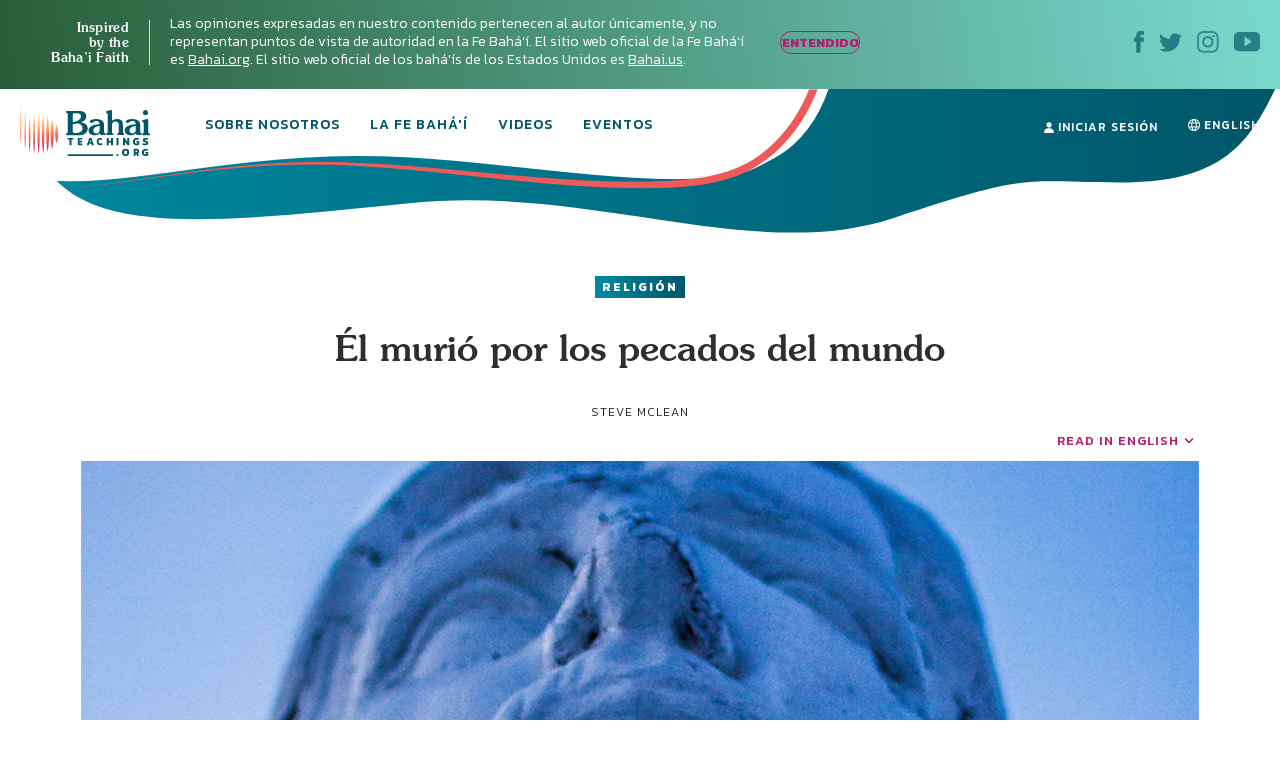

--- FILE ---
content_type: text/html; charset=UTF-8
request_url: https://bahaiteachings.org/es/el-murio-por-los-pecados-del-mundo/?swcfpc=1
body_size: 27595
content:
<!DOCTYPE html><html lang="es-ES"><head><meta charset="UTF-8"><style>.follow-insta,.footer,#country{content-visibility:auto;contain-intrinsic-size:1px 1000px;}</style><link rel="preconnect" href="https://media.bahaiteachings.org" /><link data-optimized="2" rel="stylesheet" href="https://bahaiteachings.org/wp-content/litespeed/css/21c11b88f5385766857c6f1d11dc9429.css?ver=7ae04" /><meta name="HandheldFriendly" content="True"/><meta name="mobile-web-app-capable" content="yes"><meta name="MobileOptimized" content="320"/><meta name="viewport" content="width=device-width, initial-scale=1.0"><link rel="icon" type="image/png" href="https://bahaiteachings.org/wp-content/themes/new-bahaiteachings/static/img/favicons/favicon-196x196.png"
 sizes="196x196"><link rel="icon" type="image/png" href="https://bahaiteachings.org/wp-content/themes/new-bahaiteachings/static/img/favicons/favicon-160x160.png"
 sizes="160x160"><link rel="icon" type="image/png" href="https://bahaiteachings.org/wp-content/themes/new-bahaiteachings/static/img/favicons/favicon-96x96.png"
 sizes="96x96"><link rel="icon" type="image/png" href="https://bahaiteachings.org/wp-content/themes/new-bahaiteachings/static/img/favicons/favicon-60x60.png"
 sizes="60x60"><link rel="icon" type="image/png" href="https://bahaiteachings.org/wp-content/themes/new-bahaiteachings/static/img/favicons/favicon-32x32.png"
 sizes="32x32"><link rel="icon" type="image/png" href="https://bahaiteachings.org/wp-content/themes/new-bahaiteachings/static/img/favicons/favicon-16x16.png"
 sizes="16x16"><meta name="msapplication-TileImage"
 content="https://bahaiteachings.org/wp-content/themes/new-bahaiteachings/static/img/favicons/mstile-144x144.png"><meta name="msapplication-TileColor" content="#2b5797"><meta name="application-name" content="BahaiTeachings"><meta name="apple-mobile-web-app-title" content="BahaiTeachings"><meta name="mobile-web-app-capable" content="BahaiTeachings"><link rel="apple-touch-icon" sizes="57x57"
 href="https://bahaiteachings.org/wp-content/themes/new-bahaiteachings/static/img/favicons/apple-touch-icon-57x57.png"><link rel="apple-touch-icon" sizes="114x114"
 href="https://bahaiteachings.org/wp-content/themes/new-bahaiteachings/static/img/favicons/apple-touch-icon-114x114.png"><link rel="apple-touch-icon" sizes="72x72"
 href="https://bahaiteachings.org/wp-content/themes/new-bahaiteachings/static/img/favicons/apple-touch-icon-72x72.png"><link rel="apple-touch-icon" sizes="144x144"
 href="https://bahaiteachings.org/wp-content/themes/new-bahaiteachings/static/img/favicons/apple-touch-icon-144x144.png"><link rel="apple-touch-icon" sizes="60x60"
 href="https://bahaiteachings.org/wp-content/themes/new-bahaiteachings/static/img/favicons/apple-touch-icon-60x60.png"><link rel="apple-touch-icon" sizes="120x120"
 href="https://bahaiteachings.org/wp-content/themes/new-bahaiteachings/static/img/favicons/apple-touch-icon-120x120.png"><link rel="apple-touch-icon" sizes="76x76"
 href="https://bahaiteachings.org/wp-content/themes/new-bahaiteachings/static/img/favicons/apple-touch-icon-76x76.png"><link rel="apple-touch-icon" sizes="152x152"
 href="https://bahaiteachings.org/wp-content/themes/new-bahaiteachings/static/img/favicons/apple-touch-icon-152x152.png"><link rel='preconnect' href='https://fonts.gstatic.com' crossorigin><link rel='preload' as='style' href="https://fonts.googleapis.com/css?family=Kanit:300,300i,400,400i,500,500i,600,600i,700,700i&display=swap&subset=latin-ext" fetchpriority="low" onload="this.rel='stylesheet'"><link rel='preload' as='style' href="https://fonts.googleapis.com/css?family=Zilla+Slab:300,300i,400,400i,500,500i,600,600i,700,700i&display=swap&subset=latin-ext" fetchpriority="low" onload="this.rel='stylesheet'"><link rel="preload" href="https://bahaiteachings.org/wp-content/themes/new-bahaiteachings/static/fonts/souvenir/Souvenir-Medium.otf" as="font"
 crossorigin="anonymous"><link rel="preload" as="style" href="https://bahaiteachings.org/wp-content/cache/autoptimize/css/autoptimize_single_83ba63a4b688deb5bd6a15bb5b0ac9c4.css?ver=6.3.2" fetchpriority="low" onload="this.rel='stylesheet'"><link rel="preload" as="style" href="https://bahaiteachings.org/wp-content/cache/autoptimize/css/autoptimize_single_45929b37d5051372234ca4d603fcbb11.css?ver=6.3.2" fetchpriority="low" onload="this.rel='stylesheet'"><link rel="preload" as="style" href="https://bahaiteachings.org/wp-content/cache/autoptimize/css/autoptimize_single_9a9e46c028017cfbd7dfdb3fb5061404.css?ver=6.3.2" fetchpriority="low" onload="this.rel='stylesheet'"><link rel="preload" as="style" href="https://bahaiteachings.org/wp-content/cache/autoptimize/css/autoptimize_single_52b1e44779fd50631822a2faeb17f6f8.css?ver=6.3.2" fetchpriority="low" onload="this.rel='stylesheet'"><meta name="twitter:card" content="summary"><meta name="twitter:site" content="@BahaiTeachings"><meta name="twitter:creator" content="@BahaiTeachings"><title>Él murió por los pecados del mundo - BahaiTeachings.org</title> <script defer src="[data-uri]"></script> <link rel="dns-prefetch" href="//tags.tiqcdn.com"><meta name='robots' content='index, follow, max-image-preview:large, max-snippet:-1, max-video-preview:-1' /> <script defer src="[data-uri]"></script> <link rel="alternate" href="https://bahaiteachings.org/he-died-for-sins-of-world/" hreflang="en" /><link rel="alternate" href="https://bahaiteachings.org/es/el-murio-por-los-pecados-del-mundo/" hreflang="es" /><link rel="canonical" href="https://bahaiteachings.org/es/el-murio-por-los-pecados-del-mundo/" /><meta property="og:locale" content="es_ES" /><meta property="og:locale:alternate" content="en_US" /><meta property="og:type" content="article" /><meta property="og:title" content="Él murió por los pecados del mundo" /><meta property="og:description" content="Cuando era niño, recuerdo vívidamente a mi padre descansando de rodillas junto a la cama en oración antes de irse a dormir, una imagen como esa se queda grabada para..." /><meta property="og:url" content="https://bahaiteachings.org/es/el-murio-por-los-pecados-del-mundo/" /><meta property="og:site_name" content="BahaiTeachings.org" /><meta property="article:published_time" content="2019-09-23T13:58:07+00:00" /><meta property="og:image" content="https://bahaiteachings.s3.us-west-1.amazonaws.com/2019/09/he-died-for-our-sins-bahaiteachings.jpg" /><meta property="og:image:width" content="900" /><meta property="og:image:height" content="380" /><meta property="og:image:type" content="image/jpeg" /><meta name="author" content="Steve McLean" /><meta name="twitter:card" content="summary_large_image" /><meta name="twitter:label1" content="Written by" /><meta name="twitter:data1" content="Steve McLean" /><meta name="twitter:label2" content="Est. reading time" /><meta name="twitter:data2" content="6 minutos" /> <script type="application/ld+json" class="yoast-schema-graph">{"@context":"https://schema.org","@graph":[{"@type":"Article","@id":"https://bahaiteachings.org/es/el-murio-por-los-pecados-del-mundo/#article","isPartOf":{"@id":"https://bahaiteachings.org/es/el-murio-por-los-pecados-del-mundo/"},"author":{"name":"Steve McLean","@id":"https://bahaiteachings.org/es/#/schema/person/5093f4047ca5c422cb6283e6cd40ce52"},"headline":"Él murió por los pecados del mundo","datePublished":"2019-09-23T13:58:07+00:00","dateModified":"2019-09-23T13:58:07+00:00","mainEntityOfPage":{"@id":"https://bahaiteachings.org/es/el-murio-por-los-pecados-del-mundo/"},"wordCount":1199,"commentCount":0,"publisher":{"@id":"https://bahaiteachings.org/es/#organization"},"image":{"@id":"https://bahaiteachings.org/es/el-murio-por-los-pecados-del-mundo/#primaryimage"},"thumbnailUrl":"https://bahaiteachings.s3.us-west-1.amazonaws.com/2019/09/he-died-for-our-sins-bahaiteachings.jpg","keywords":["Cristianismo","Familia"],"articleSection":["Religión"],"inLanguage":"es","potentialAction":[{"@type":"CommentAction","name":"Comment","target":["https://bahaiteachings.org/es/el-murio-por-los-pecados-del-mundo/#respond"]}]},{"@type":"WebPage","@id":"https://bahaiteachings.org/es/el-murio-por-los-pecados-del-mundo/","url":"https://bahaiteachings.org/es/el-murio-por-los-pecados-del-mundo/","name":"Él murió por los pecados del mundo","isPartOf":{"@id":"https://bahaiteachings.org/es/#website"},"primaryImageOfPage":{"@id":"https://bahaiteachings.org/es/el-murio-por-los-pecados-del-mundo/#primaryimage"},"image":{"@id":"https://bahaiteachings.org/es/el-murio-por-los-pecados-del-mundo/#primaryimage"},"thumbnailUrl":"https://bahaiteachings.s3.us-west-1.amazonaws.com/2019/09/he-died-for-our-sins-bahaiteachings.jpg","datePublished":"2019-09-23T13:58:07+00:00","dateModified":"2019-09-23T13:58:07+00:00","breadcrumb":{"@id":"https://bahaiteachings.org/es/el-murio-por-los-pecados-del-mundo/#breadcrumb"},"inLanguage":"es","potentialAction":[{"@type":"ReadAction","target":["https://bahaiteachings.org/es/el-murio-por-los-pecados-del-mundo/"]}]},{"@type":"ImageObject","inLanguage":"es","@id":"https://bahaiteachings.org/es/el-murio-por-los-pecados-del-mundo/#primaryimage","url":"https://bahaiteachings.s3.us-west-1.amazonaws.com/2019/09/he-died-for-our-sins-bahaiteachings.jpg","contentUrl":"https://bahaiteachings.s3.us-west-1.amazonaws.com/2019/09/he-died-for-our-sins-bahaiteachings.jpg","width":900,"height":380},{"@type":"BreadcrumbList","@id":"https://bahaiteachings.org/es/el-murio-por-los-pecados-del-mundo/#breadcrumb","itemListElement":[{"@type":"ListItem","position":1,"name":"Home","item":"https://bahaiteachings.org/es/"},{"@type":"ListItem","position":2,"name":"Él murió por los pecados del mundo"}]},{"@type":"WebSite","@id":"https://bahaiteachings.org/es/#website","url":"https://bahaiteachings.org/es/","name":"BahaiTeachings.org","description":"Personal perspectives inspired by Baha&#039;i teachings","publisher":{"@id":"https://bahaiteachings.org/es/#organization"},"potentialAction":[{"@type":"SearchAction","target":{"@type":"EntryPoint","urlTemplate":"https://bahaiteachings.org/es/?s={search_term_string}"},"query-input":"required name=search_term_string"}],"inLanguage":"es"},{"@type":"Organization","@id":"https://bahaiteachings.org/es/#organization","name":"BahaiTeachings.org","url":"https://bahaiteachings.org/es/","logo":{"@type":"ImageObject","inLanguage":"es","@id":"https://bahaiteachings.org/es/#/schema/logo/image/","url":"https://bahaiteachings.s3.us-west-1.amazonaws.com/2023/11/02051806/logo-desktop.png","contentUrl":"https://bahaiteachings.s3.us-west-1.amazonaws.com/2023/11/02051806/logo-desktop.png","width":130,"height":55,"caption":"BahaiTeachings.org"},"image":{"@id":"https://bahaiteachings.org/es/#/schema/logo/image/"}}]}</script>  <script defer id="pys-version-script" src="[data-uri]"></script> <link rel='dns-prefetch' href='//media.bahaiteachings.org' /><link rel="alternate" type="application/rss+xml" title="BahaiTeachings.org &raquo; Feed" href="https://bahaiteachings.org/es/feed/" /><link rel="alternate" type="application/rss+xml" title="BahaiTeachings.org &raquo; Feed de los comentarios" href="https://bahaiteachings.org/es/comments/feed/" /><link rel="alternate" type="application/rss+xml" title="BahaiTeachings.org &raquo; Comentario Él murió por los pecados del mundo del feed" href="https://bahaiteachings.org/es/el-murio-por-los-pecados-del-mundo/feed/" /> <script defer id="jquery-core-js-extra" src="[data-uri]"></script> <script type='text/javascript' src='https://bahaiteachings.org/wp-includes/js/jquery/jquery.min.js?ver=3.7.0' id='jquery-core-js'></script> <script data-optimized="1" defer type='text/javascript' src='https://bahaiteachings.org/wp-content/litespeed/js/28759b8f3edffd0006bf0eb8ea27d431.js?ver=2e3f3' id='jquery-migrate-js'></script> <script data-optimized="1" defer type='text/javascript' src='https://bahaiteachings.org/wp-content/litespeed/js/30523e269c5cd80a17ece1ffe1e880a8.js?ver=fc3c1' id='jquery.fitvids-js'></script> <script defer id="fvp-frontend-js-extra" src="[data-uri]"></script> <script data-optimized="1" defer type='text/javascript' src='https://bahaiteachings.org/wp-content/litespeed/js/26908d8b0f02d00f1ef8384dc2b06540.js?ver=3f5de' id='fvp-frontend-js'></script> <script data-optimized="1" defer type='text/javascript' src='https://bahaiteachings.org/wp-content/litespeed/js/161b692df796a84b671d9c2e63fcf92c.js?ver=18d1b' id='printomatic-js-js'></script> <script data-optimized="1" defer type='text/javascript' src='https://bahaiteachings.org/wp-content/litespeed/js/a6256e5682afb40a4a6d7c93118f825c.js?ver=87632' id='_bahaiteachings-jquery-cookie-js'></script> <script data-optimized="1" defer type='text/javascript' src='https://bahaiteachings.org/wp-content/litespeed/js/9838b478e59b486736f5d2dd56d72f45.js?ver=d153c' id='jquery-bind-first-js'></script> <script data-optimized="1" defer type='text/javascript' src='https://bahaiteachings.org/wp-content/litespeed/js/38a7b28711a5d559c8fd6c7c2fa4a2d3.js?ver=7727f' id='js-cookie-pys-js'></script> <script id='pys-js-extra' type="litespeed/javascript">var pysOptions={"staticEvents":{"facebook":{"init_event":[{"delay":0,"type":"static","name":"PageView","pixelIds":["1304039469723024"],"eventID":"0f6b9f8a-0b21-4fc8-93c8-c6d33a498f58","params":{"post_category":"Religi\u00f3n","page_title":"\u00c9l muri\u00f3 por los pecados del mundo","post_type":"post","post_id":50233,"plugin":"PixelYourSite","user_role":"guest","event_url":"bahaiteachings.org\/es\/el-murio-por-los-pecados-del-mundo\/"},"e_id":"init_event","ids":[],"hasTimeWindow":!1,"timeWindow":0,"woo_order":"","edd_order":""}]}},"dynamicEvents":[],"triggerEvents":[],"triggerEventTypes":[],"facebook":{"pixelIds":["1304039469723024"],"advancedMatching":[],"advancedMatchingEnabled":!0,"removeMetadata":!1,"contentParams":{"post_type":"post","post_id":50233,"content_name":"\u00c9l muri\u00f3 por los pecados del mundo","categories":"Religi\u00f3n","tags":"Cristianismo, Familia"},"commentEventEnabled":!0,"wooVariableAsSimple":!1,"downloadEnabled":!0,"formEventEnabled":!0,"serverApiEnabled":!0,"wooCRSendFromServer":!1,"send_external_id":null},"debug":"","siteUrl":"https:\/\/bahaiteachings.org","ajaxUrl":"https:\/\/bahaiteachings.org\/wp-admin\/admin-ajax.php","ajax_event":"29ac12ff95","enable_remove_download_url_param":"1","cookie_duration":"7","last_visit_duration":"60","enable_success_send_form":"","ajaxForServerEvent":"1","send_external_id":"1","external_id_expire":"180","google_consent_mode":"1","gdpr":{"ajax_enabled":!1,"all_disabled_by_api":!1,"facebook_disabled_by_api":!1,"analytics_disabled_by_api":!1,"google_ads_disabled_by_api":!1,"pinterest_disabled_by_api":!1,"bing_disabled_by_api":!1,"externalID_disabled_by_api":!1,"facebook_prior_consent_enabled":!0,"analytics_prior_consent_enabled":!0,"google_ads_prior_consent_enabled":null,"pinterest_prior_consent_enabled":!0,"bing_prior_consent_enabled":!0,"cookiebot_integration_enabled":!1,"cookiebot_facebook_consent_category":"marketing","cookiebot_analytics_consent_category":"statistics","cookiebot_tiktok_consent_category":"marketing","cookiebot_google_ads_consent_category":null,"cookiebot_pinterest_consent_category":"marketing","cookiebot_bing_consent_category":"marketing","consent_magic_integration_enabled":!1,"real_cookie_banner_integration_enabled":!1,"cookie_notice_integration_enabled":!1,"cookie_law_info_integration_enabled":!1,"analytics_storage":{"enabled":!0,"value":"granted","filter":!1},"ad_storage":{"enabled":!0,"value":"granted","filter":!1},"ad_user_data":{"enabled":!0,"value":"granted","filter":!1},"ad_personalization":{"enabled":!0,"value":"granted","filter":!1}},"cookie":{"disabled_all_cookie":!1,"disabled_start_session_cookie":!1,"disabled_advanced_form_data_cookie":!1,"disabled_landing_page_cookie":!1,"disabled_first_visit_cookie":!1,"disabled_trafficsource_cookie":!1,"disabled_utmTerms_cookie":!1,"disabled_utmId_cookie":!1},"tracking_analytics":{"TrafficSource":"direct","TrafficLanding":"undefined","TrafficUtms":[],"TrafficUtmsId":[]},"woo":{"enabled":!1},"edd":{"enabled":!1}}</script> <script data-optimized="1" type="litespeed/javascript" data-src='https://bahaiteachings.org/wp-content/litespeed/js/a1d7915523473b71de462fd4d03ed0f8.js?ver=59a8b' id='pys-js'></script> <script defer id="__ytprefs__-js-extra" src="[data-uri]"></script> <script data-optimized="1" defer type='text/javascript' src='https://bahaiteachings.org/wp-content/litespeed/js/6ca54f4b92bd2ade7e724b5e9c54f310.js?ver=3122e' id='__ytprefs__-js'></script> <link rel="https://api.w.org/" href="https://bahaiteachings.org/wp-json/" /><link rel="alternate" type="application/json" href="https://bahaiteachings.org/wp-json/wp/v2/posts/50233" /><link rel="EditURI" type="application/rsd+xml" title="RSD" href="https://bahaiteachings.org/xmlrpc.php?rsd" /><meta name="generator" content="WordPress 6.3.2" /><link rel='shortlink' href='https://bahaiteachings.org/?p=50233' /><link rel="alternate" type="application/json+oembed" href="https://bahaiteachings.org/wp-json/oembed/1.0/embed?url=https%3A%2F%2Fbahaiteachings.org%2Fes%2Fel-murio-por-los-pecados-del-mundo%2F" /><link rel="alternate" type="text/xml+oembed" href="https://bahaiteachings.org/wp-json/oembed/1.0/embed?url=https%3A%2F%2Fbahaiteachings.org%2Fes%2Fel-murio-por-los-pecados-del-mundo%2F&#038;format=xml" />  <script defer src="[data-uri]"></script>  <noscript><style id="rocket-lazyload-nojs-css">.rll-youtube-player, [data-lazy-src]{display:none !important;}</style></noscript><link rel="preload" fetchpriority="high" as="image" href="https://bahaiteachings.org/wp-content/themes/new-bahaiteachings/static/img/header-mobile-360.png" type="image/png">  <script defer src="[data-uri]"></script>  <script defer src="[data-uri]"></script> <link rel="alternate"
 href="https://bahaiteachings.org/he-died-for-sins-of-world/?swcfpc=1"
 hreflang="en"/><link rel="alternate"
 href="https://bahaiteachings.org/es/el-murio-por-los-pecados-del-mundo/?swcfpc=1"
 hreflang="es"/> <script defer src="[data-uri]"></script> </head><body class="post-template-default single single-post postid-50233 single-format-standard group-blog">  <script defer src="[data-uri]"></script>  <noscript><iframe src="https://www.googletagmanager.com/ns.html?id=GTM-TTSXT32"
 height="0" width="0" style="display:none;visibility:hidden"></iframe></noscript><div class="bahai-form-open-overlay"></div><div class="top-info _show"><div class="container-big"><div class="flex-btw"><div class="top-info__text"><div class="top-info__title title">Inspired <br class='no-tablet no-mobile'> by the <br class='no-tablet no-mobile'> Baha’i Faith <a href="javascript:void(0)" class="top-info__trigger" id="js-top-info__trigger"></a></div><div class="top-info__desc"> Las opiniones expresadas en nuestro contenido pertenecen al autor únicamente, y no representan puntos de vista de autoridad en la Fe Bahá‘í. El sitio web oficial de la Fe Bahá‘í es <a href="https://www.bahai.org/es" target="_blank">Bahai.org</a>. El sitio web oficial de los bahá’ís de los Estados Unidos es <a href="https://www.bahai.us" target="_blank">Bahai.us</a>.</div> <a href="javascript:void(0)" class="top-info-desktop__trigger no-mobile no-tablet"
 id="js-top-info-desktop__trigger">ENTENDIDO</a></div><div class="top-info__social no-mobile"> <a href="https://www.facebook.com/BahaiTeachingsSpanish" target="_blank" class="top-info__social__link"> <noscript><img src="https://bahaiteachings.org/wp-content/themes/new-bahaiteachings/static/img/icons/icon-fb.svg" alt="Facebook"
 width="10" height="22"></noscript><img class="lazyload" src='data:image/svg+xml,%3Csvg%20xmlns=%22http://www.w3.org/2000/svg%22%20viewBox=%220%200%2010%2022%22%3E%3C/svg%3E' data-src="https://bahaiteachings.org/wp-content/themes/new-bahaiteachings/static/img/icons/icon-fb.svg" alt="Facebook"
 width="10" height="22"> </a> <a href="https://twitter.com/BT_Espanol" target="_blank" class="top-info__social__link"> <noscript><img src="https://bahaiteachings.org/wp-content/themes/new-bahaiteachings/static/img/icons/icon-twitter.svg" alt="Twitter"
 width="23" height="19"></noscript><img class="lazyload" src='data:image/svg+xml,%3Csvg%20xmlns=%22http://www.w3.org/2000/svg%22%20viewBox=%220%200%2023%2019%22%3E%3C/svg%3E' data-src="https://bahaiteachings.org/wp-content/themes/new-bahaiteachings/static/img/icons/icon-twitter.svg" alt="Twitter"
 width="23" height="19"> </a> <a href="https://www.instagram.com/bahaiteachings_spanish" target="_blank" class="top-info__social__link"> <noscript><img src="https://bahaiteachings.org/wp-content/themes/new-bahaiteachings/static/img/icons/icon-instagram-blue.svg"
 alt="Instagram" width="22" height="22"></noscript><img class="lazyload" src='data:image/svg+xml,%3Csvg%20xmlns=%22http://www.w3.org/2000/svg%22%20viewBox=%220%200%2022%2022%22%3E%3C/svg%3E' data-src="https://bahaiteachings.org/wp-content/themes/new-bahaiteachings/static/img/icons/icon-instagram-blue.svg"
 alt="Instagram" width="22" height="22"> </a> <a href="https://www.youtube.com/channel/UCGAuRL71dTSCI2IAT-pGA3A?sub_confirmation=1" target="_blank" class="top-info__social__link"> <noscript><img src="https://bahaiteachings.org/wp-content/themes/new-bahaiteachings/static/img/icons/icon-youtube.svg" alt="YouTube"
 width="26" height="20"></noscript><img class="lazyload" src='data:image/svg+xml,%3Csvg%20xmlns=%22http://www.w3.org/2000/svg%22%20viewBox=%220%200%2026%2020%22%3E%3C/svg%3E' data-src="https://bahaiteachings.org/wp-content/themes/new-bahaiteachings/static/img/icons/icon-youtube.svg" alt="YouTube"
 width="26" height="20"> </a></div></div></div></div><header class="header sticky" style="--color: #ffffff;"><div class="container-big"> <noscript><img style="display: none;" src="https://bahaiteachings.org/wp-content/themes/new-bahaiteachings/static/img/header-mobile.png" alt=""></noscript><img class="lazyload" style="display: none;" src='data:image/svg+xml,%3Csvg%20xmlns=%22http://www.w3.org/2000/svg%22%20viewBox=%220%200%20210%20140%22%3E%3C/svg%3E' data-src="https://bahaiteachings.org/wp-content/themes/new-bahaiteachings/static/img/header-mobile.png" alt=""><div class="flex-btw"><div class="header__mobile flex-btw"><div class="logo"> <a href="/es" class="logo_link"> <noscript><img src="https://bahaiteachings.org/wp-content/themes/new-bahaiteachings/static/img/logo-mobile-main.png"
 alt="BahaiTeachings.org" class="no-desktop" width="210" height="40"></noscript><img src='data:image/svg+xml,%3Csvg%20xmlns=%22http://www.w3.org/2000/svg%22%20viewBox=%220%200%20210%2040%22%3E%3C/svg%3E' data-src="https://bahaiteachings.org/wp-content/themes/new-bahaiteachings/static/img/logo-mobile-main.png"
 alt="BahaiTeachings.org" class="lazyload no-desktop" width="210" height="40"> <noscript><img src="https://bahaiteachings.org/wp-content/themes/new-bahaiteachings/static/img/logo-desktop.svg"
 alt="BahaiTeachings.org" class="no-mobile no-tablet" width="130" height="50"></noscript><img src='data:image/svg+xml,%3Csvg%20xmlns=%22http://www.w3.org/2000/svg%22%20viewBox=%220%200%20130%2050%22%3E%3C/svg%3E' data-src="https://bahaiteachings.org/wp-content/themes/new-bahaiteachings/static/img/logo-desktop.svg"
 alt="BahaiTeachings.org" class="lazyload no-mobile no-tablet" width="130" height="50"> </a></div> <a href="javascript:void(0)" class="mobile-menu-burger" id="js-mobile-menu"> <span></span> <span></span> <span></span> </a></div><div class="mobile-menu flex-btw"><ul class="nav"><li class="nav__item  "> <a href="https://bahaiteachings.org/es/nosotros/ "
 class="nav__link  ">Sobre Nosotros</a></li><li class="nav__item  "> <a href="https://bahaiteachings.org/es/fe-bahai/ "
 class="nav__link  ">La Fe Bahá'í</a></li><li class="nav__item  "> <a href="https://bahaiteachings.org/es/el-video/ "
 class="nav__link  ">Videos</a></li><li class="nav__item  "> <a href="https://bahaiteachings.org/events/ "
 class="nav__link  ">Eventos</a></li><li class="nav__item  no-desktop"> <a href="#join-newsletter "
 class="nav__link  open-popup-link">Recibe nuestro boletín</a></li><li class="nav__item no-desktop"><a href="/es/iniciar-sesion/"
 class="nav__link">Iniciar Sesión</a></li></ul><div class="header__login no-mobile no-tablet"> <a href="/es/iniciar-sesion/" class="nav__link"> <svg xmlns="http://www.w3.org/2000/svg" fill="#ffffff" width="10" height="11"
 viewBox="0 0 10 11"> <path d="M9.526 10.882H.474c-.218 0-.384-.17-.384-.393C.09 7.713 1.833 6.181 5 6.181s4.91 1.532 4.91 4.308c0 .223-.166.393-.384.393zM5 5.605c-1.41 0-2.551-1.27-2.551-2.829C2.449 1.257 3.55.118 5 .118s2.551 1.14 2.551 2.658c0 1.559-1.14 2.829-2.551 2.829z"/> </svg> Iniciar Sesión </a></div><div class="header__lang"> <a href="https://bahaiteachings.org/he-died-for-sins-of-world/?swcfpc=1" class="nav__link"><svg xmlns="http://www.w3.org/2000/svg" fill="#ffffff" width="12" height="12"
 viewBox="0 0 12 12"> <path d="M7.49 10.773c.376-.579.724-1.345.959-2.273h1.874c-.622 1.073-1.63 1.896-2.834 2.273zM1.676 8.5H3.55c.235.928.583 1.695.96 2.273-1.205-.377-2.211-1.2-2.834-2.273zm1.678-1H1.23C1.08 7.026 1 6.522 1 6c0-.523.081-1.026.23-1.5h2.128c-.07.476-.108.978-.108 1.5 0 .528.038 1.03.105 1.5zm1.142-6.268c-.373.588-.711 1.362-.94 2.268h-1.88c.62-1.069 1.621-1.89 2.82-2.268zm1.486-.225c.256.128 1.004.948 1.44 2.493H4.576c.44-1.567 1.192-2.387 1.407-2.493zM4.363 7.5c-.071-.456-.113-.956-.113-1.5 0-.546.041-1.045.111-1.5H7.64c.07.455.11.954.11 1.5 0 .544-.041 1.044-.113 1.5H4.364zM6 10.979c-.278-.172-.991-.995-1.417-2.479h2.834C6.992 9.984 6.277 10.807 6 10.979zM10.323 3.5h-1.88c-.23-.906-.567-1.68-.94-2.268 1.199.378 2.2 1.2 2.82 2.268zm-1.681 1h2.128c.149.474.23.977.23 1.5 0 .522-.081 1.026-.23 1.5H8.645c.067-.47.105-.972.105-1.5 0-.522-.039-1.024-.108-1.5zM12 6C12 2.692 9.31.001 6.002 0h-.003c-3.308.001-6 2.692-6 6 0 3.307 2.691 5.998 5.999 6h.004C9.31 11.998 12 9.307 12 6z"/> </svg><span class="no-desktop">SWITCH TO</span> ENGLISH</a></div><div class="header__info"><div class="m-b-10">Las opiniones expresadas en nuestro contenido pertenecen al autor únicamente, y no representan puntos de vista de autoridad en la Fe Bahá’í.</div> <a data-tool="toggle" data-action="open-forms" class="header__info__link"> ¿Quiero ser bahá'í? <i
 class="icon icon-arrow-link-black"></i></a></div><div id="for-static-form-tablet" style="order: 5; width: 100%;"></div></div></div></div></header> <script defer src="[data-uri]"></script> <div class="after-header"></div><div class="main-banner article-page"><div class="container-fluid"><div class="main-banner__img"><div class="article-page__svg-wrapper no-desktop"> <svg xmlns="http://www.w3.org/2000/svg" width="768" height="140" viewBox="0 0 768 140"> <defs> <linearGradient id="a" x1="100%" x2="0%" y1="50%" y2="50%"> <stop offset="0%" stop-color="#015668"/> <stop offset="100%" stop-color="#008aa2"/> </linearGradient> </defs> <path fill="url(#a)" fill-rule="evenodd"
 d="M-74.093 90.542c37.466 73.58 165.391 38.451 343.17 20.364 177.778-18.087 335.577 60.24 472.357 14.586 136.78-45.654 122.82-34.95 221.918-34.95 99.098 0 125.607-38.162 151.636-92.696 17.353-36.356 6.518-54.638-32.505-54.846L-54.862-7.83C-92.66 8.699-99.07 41.49-74.092 90.543z"/> </svg></div><div class="no-mobile no-tablet article-page_desktop-svg"> <svg xmlns="http://www.w3.org/2000/svg" width="1436" height="173" viewBox="0 0 1436 173"> <defs> <linearGradient id="prefix__a" x1="100%" x2="0%" y1="50%" y2="50%"> <stop offset="0%" stop-color="#015668"/> <stop offset="100%" stop-color="#008aa2"/> </linearGradient> </defs> <path fill="url(#prefix__a)" fill-rule="evenodd"
 d="M54.863 104.474c53.219 74.161 202.936 56.01 406.647 35.444 203.712-20.567 384.53 68.498 541.263 16.585 156.733-51.913 140.736-39.74 254.29-39.74s143.93-43.394 173.756-105.405c19.884-41.34 7.469-62.129-37.247-62.365L-30-100C-8.904-13.125 19.384 55.033 54.863 104.474z"/> </svg></div><div class="container text-center article-page_top-text"> <a href="https://bahaiteachings.org/es/religion-es/"
 style="background: linear-gradient(to right, #008aa2 0, #015668 100%);color:#ffffff"
 class="tag article-topics__link">Religión</a><div class="article-page_title-wrapper"><h1 class="title article-topics__link_title">Él murió por los pecados del mundo</h1><div class="no-mobile"> <span class="author m-t-5 author-name author-name-first"> Steve McLean </span> <input type="hidden" id="post-published-date" value="Sep 23, 2019"></div></div></div><div class="container-big"><div class="share-fixed-btn__mobile article-page__share-buttons no-desktop no-tablet"><div class="flex-btw flex-justify-start"> <a href="https://www.facebook.com/sharer.php?u=https%3A%2F%2Fbahaiteachings.org%2Fes%2Fel-murio-por-los-pecados-del-mundo%2F&amp;t=Él murió por los pecados del mundo&amp;s=100&amp;p[url]=https%3A%2F%2Fbahaiteachings.org%2Fes%2Fel-murio-por-los-pecados-del-mundo%2F&amp;p[images][0]=<? urlencode($thumb_url) ?>&amp;p[title]=Él murió por los pecados del mundo" title="Share on Facebook" rel="nofollow" target="_blank" data-provider="facebook" class="share-fixed-btn__mobile_link flex-btw flex-justify-start">Share <span class="share-fixed-btn__mobile_icon share-fixed-btn__mobile_icon-fb"></span> </a> <span class="share-fixed-btn__mobile_line">|</span> <a href="https://twitter.com/share?url=https%3A%2F%2Fbahaiteachings.org%2Fes%2Fel-murio-por-los-pecados-del-mundo%2F&amp;text=Él murió por los pecados del mundo&amp;hashtags=Bahai&amp;via=Bahai_Teachings" title="Share on Twitter" rel="nofollow" target="_blank" data-provider="twitter" class="share-fixed-btn__mobile_link flex-btw flex-justify-start">Tweet <span class="share-fixed-btn__mobile_icon share-fixed-btn__mobile_icon-tweet"></span> </a></div></div><div><div class="header__lang"> <a href="https://bahaiteachings.org/he-died-for-sins-of-world/" class="link-anchor m-b-10">READ IN English</a></div></div> <picture><source data-srcset="https://media.bahaiteachings.org/2019/09/he-died-for-our-sins-bahaiteachings__v900x380__crop_upscale.webp"><noscript><img src="https://media.bahaiteachings.org/2019/09/he-died-for-our-sins-bahaiteachings__v900x380__crop_upscale.jpeg" alt="Él murió por los pecados del mundo" class=""></noscript><img src='data:image/svg+xml,%3Csvg%20xmlns=%22http://www.w3.org/2000/svg%22%20viewBox=%220%200%20210%20140%22%3E%3C/svg%3E' data-src="https://media.bahaiteachings.org/2019/09/he-died-for-our-sins-bahaiteachings__v900x380__crop_upscale.jpeg" alt="Él murió por los pecados del mundo" class="lazyload "></picture></div></div></div></div><div class="event-topics article__topics"><div class="event-topics__block"><p class="event-topics__top-text">Las opiniones expresadas en nuestro contenido pertenecen al autor únicamente, y no representan puntos de vista de autoridad en la Fe Bahá’í.</p><h3 class="title event-topics__title">¿Interesado en otros temas?</h3><div class="event-topics__subtitle">Tenemos algo para todos</div><div class="event-topics__links flex-btw"> <a href="https://bahaiteachings.org/es/justicia/" class="tag event-topics__link"
 style="background: linear-gradient(to right, #f99192 0, #ee5b5b 100%);color:#ffffff">Justicia</a> <a href="https://bahaiteachings.org/es/servicio/" class="tag event-topics__link"
 style="background: linear-gradient(to right, #50957d 0, #164016 100%);color:#ffffff">Servicio</a> <a href="https://bahaiteachings.org/es/vida/" class="tag event-topics__link"
 style="background: linear-gradient(to right, #ecfefc 0, #8ff8f3 100%);color:#1b8ba3">Vida</a> <a href="https://bahaiteachings.org/es/espiritualidad/" class="tag event-topics__link"
 style="background: linear-gradient(to right, #feebdb 0, #fbbe8b 100%);color:#be1313">Espiritualidad</a> <a href="https://bahaiteachings.org/es/noticias/" class="tag event-topics__link"
 style="background: linear-gradient(to right, #ffd8ab 0, #ffb074 100%);color:#921e1e">Noticias</a> <a href="https://bahaiteachings.org/es/religion-es/" class="tag event-topics__link"
 style="background: linear-gradient(to right, #008aa2 0, #015668 100%);color:#ffffff">Religión</a> <a href="https://bahaiteachings.org/es/ciencia/" class="tag event-topics__link"
 style="background: linear-gradient(to right, #43f6d4 0, #24ebaa 100%);color:#153f16">Ciencia</a> <a href="https://bahaiteachings.org/es/artes-and-cultura/" class="tag event-topics__link"
 style="background: linear-gradient(to right, #8cf8f2 0, #008aa2 100%);color:#ffffff">Cultura</a> <a href="https://bahaiteachings.org/es/historia/" class="tag event-topics__link"
 style="background: linear-gradient(to right, #fab3ed 0, #cc3fa8 100%);color:#ffffff">Historia</a></div><div class="event-topics__search"><div class="event-topics__search__title">BUSCAR</div><div class="event-topics__search__block"><form role="search" method="get" class="search-form js-form-search" action="/"> <input class="input-search"
 type="text"
 autocomplete="off"
 placeholder="Ingresa tu búsqueda"
 name="s"
 title="Buscar:"
 aria-label="false"
 data-required><div class="error-wrapper">casilla obligatoria</div> <input type="hidden" value="es" name="lang"> <button type="submit"
 class="btn-search" aria-label="Search"
 value="Search" disabled="disabled"></button></form></div></div><div class="subscribe-form__form-content no-mobile no-tablet"><div class="subscribe-form__title title">No te pierdas ningún artículo</div><div class="subscribe-form__desc">Regístrate a nuestro boletín para recibir nuestro contenido más reciente</div><div class="subscribe-form__btn-wrapper"> <a href="#join-newsletter" class="subscribe-form__link open-popup-link">Regístrate<span class="icon icon-small-orang-right"></span> </a></div></div></div></div><div class="content"><div class="share-buttons no-mobile"> <a class="share-buttons__btn share-buttons__btn_facebook" href="https://www.facebook.com/sharer.php?u=https%3A%2F%2Fbahaiteachings.org%2Fes%2Fel-murio-por-los-pecados-del-mundo%2F&amp;t=Él murió por los pecados del mundo&amp;s=100&amp;p[url]=https%3A%2F%2Fbahaiteachings.org%2Fes%2Fel-murio-por-los-pecados-del-mundo%2F&amp;p[images][0]=https%3A%2F%2Fbahaiteachings.s3.us-west-1.amazonaws.com%2F2019%2F09%2Fhe-died-for-our-sins-bahaiteachings.jpg&amp;p[title]=Él murió por los pecados del mundo" title="Share on Facebook" rel="nofollow" target="_blank" data-provider="facebook"></a> <a class="share-buttons__btn share-buttons__btn_twitter" href="https://twitter.com/share?url=https%3A%2F%2Fbahaiteachings.org%2Fes%2Fel-murio-por-los-pecados-del-mundo%2F&amp;text=Él murió por los pecados del mundo&amp;hashtags=Bahai&amp;via=Bahai_Teachings" title="Share on Twitter" rel="nofollow" target="_blank" data-provider="twitter"></a></div><div class="container"><div class="no-desktop no-tablet m-t-15"> <span class="author m-t-5 author-name author-name-first"> Steve McLean </span> <span class="author m-t-5">|</span> <span class="author m-t-5"> Sep 23, 2019 </span></div><p class="event-topics__top-text event-topics__top-text-mobile no-desktop">Las opiniones expresadas en nuestro contenido pertenecen al autor únicamente, y no representan puntos de vista de autoridad en la Fe Bahá’í.</p><div class="article-page__content"><div class="event-text"><p style="text-align: justify;">Cuando era niño, recuerdo vívidamente a mi padre descansando de rodillas junto a la cama en oración antes de irse a dormir, una imagen como esa se queda grabada para siempre en la mente de un pequeño niño que adora a su padre.</p><p style="text-align: justify;">Adoraba a mi padre y ese día me di cuenta de que él adoraba a alguien o algo mucho más grande que él.</p><p style="text-align: justify;">No es sorprendente que mi papá fuera mi héroe. Era un hombre grande con un cuerpo atlético poderoso, grandes manos expresivas y una voz distintiva. Papá nunca fue a la iglesia en todos mis años de infancia, pero esa imagen de mi papá arrodillado junto a la cama en oración ha permanecido conmigo toda mi vida.</p><p style="text-align: justify;">No pude entender exactamente lo que estaba diciendo mientras hablaba en voz baja. Accidentalmente lo había observado desde la vista del pasillo adyacente a la habitación. Como un pequeño niño, me había despertado y había subido las escaleras, fue entonces cuando vi esta escena sorprendente.</p><p style="text-align: justify;">Nunca le pregunté a mi papá con quién estaba hablando exactamente. Sucedió hace tanto tiempo que no puedo recordar si acaso tenía intención de hacerle esa pregunta, si acaso fue Dios o Cristo a quien se dirigía. De alguna manera en mi generación, no hacías ese tipo de preguntas espirituales íntimas. Creíamos que el tema era algo sagrado que cada persona debía decidir por sí mismo.</p><p style="text-align: justify;">Muy poco después de ese episodio, la hermana de mi madre, la tía Ruthie, vino de visita desde los Estados Unidos. Ella causó un gran revuelo en la familia debido a que trajo consigo un mundo de nuevas ideas. Ruthie se había convertido en bahá’í y, no mucho después, más hermanas de la familia se unieron a ella en su nueva creencia. Posteriormente, mi madre me dio un libro de oraciones bahá’ís y algunos otros libros de cuentos que aún recuerdo bien. <em>Dios y sus mensajeros,</em> esta era una forma simple de enseñar sobre las diferentes religiones de nuestro mundo. Aún recuerdo su cubierta roja con escenas pastorales.</p><p style="text-align: justify;">La idea en el libro era simple: un mismo Dios había enviado todas las religiones del mundo a la humanidad y desde el principio lo creí porque tenía mucho sentido. Sin embargo, fueron las palabras en el libro de oraciones estremecieron mi corazón <strong><em>«Oh Dios mío y mi Maestro, el Objeto de mi deseo</em></strong>«, en una oración de la tarde, o en la oración de la mañana, «<strong><em>Me he levantado esta mañana por Tu gracia, oh mi Dios, y he dejado mi hogar confiando plenamente en Ti</em></strong>”. -Bahá’u’lláh, Oraciones Bahá’ís, pág. 184.</p><p style="text-align: justify;">Estas palabras me dieron un camino por el cual andar. Las sagradas palabras en las oraciones bahá’ís tocaron algo muy profundo en mí. Esta conversación que pude tener con el Creador me elevó a un nivel más alto. Las historias de los mensajeros de Dios fueron fascinantes, pero conversar personalmente más allá de nuestra pequeña realidad abrió un mundo emocionante ante mí. El flujo de imágenes me abrazó con el siguiente párrafo:</p><blockquote><p style="text-align: justify;">He despertado bajo Tu amparo, oh mi Dios, y corresponde a quien busca tal amparo permanecer dentro del Santuario de Tu protección y la Fortaleza de Tu defensa. Ilumina mi ser interior, oh mi Señor, con los resplandores de la Aurora de Tu Revelación, así como iluminaste mi ser exterior con la luz matinal de Tu favor. &#8211; Ibid., pág. 116.</p></blockquote><p style="text-align: justify;">Las oraciones de los escritos bahá’ís se convirtieron en una experiencia personal vívida. Comencé a aprender esas oraciones y las memoricé. Nadie me lo pidió, pero lo hice. Me encantó la forma en que me hacían sentir. Más tarde, sorprendí a mi madre al recitarle varias oraciones con la actitud correcta, al menos pensé que era la forma correcta, en mi mente joven.</p><p style="text-align: justify;">Entonces me convertí en un adolescente. Pasar por la adolescencia significaba codearse con ideas diferentes. Durante esa etapa turbulenta de crecimiento, mis ideales bahá’ís tuvieron que pasar la prueba del tiempo y los períodos de apatía o rebeldía, y tuve que encontrar una manera de reconciliarlos con las creencias cristianas de mi familia y de mi país.</p><p style="text-align: justify;">Vivíamos en una cultura fuertemente cristiana, y algunas de las enseñanzas que comenzaron a aparecer en los tableros de las iglesias suburbanas me llamaron la atención: «Él murió por los pecados del mundo», o «El cordero de Dios, quita los pecados del mundo». Tuve que pensar seriamente en ese punto de vista, y lo hice.</p><p style="text-align: justify;">Me di cuenta de que esos mensajes no sonaban exactamente como la historia principal de aceptación y unificación de <em>Dios y sus mensajeros</em>. En cambio, esas ideas parecían bastante exclusivas y divididas, ya sea estás con nosotros o contra nosotros, salvados o condenados, dentro o fuera. Entonces me pregunté: ¿alguien más murió por los pecados del mundo? ¿Fue sacrificado el Bab como un cordero de rescate mientras su túnica se manchaba con su propia sangre, víctima de una ejecución del gobierno por enseñar su nueva Fe? ¿Sufrió Bahá’u’lláh encarcelamiento, enfrentando cadenas, palizas y exilio durante 40 años para abrir la oportunidad para que las personas pudieran alcanzar un «nido celestial»? ¿Han sufrido todos los profetas a manos de una población incrédula? Sentí que había encontrado una muy buena pregunta para examinar.</p><p style="text-align: justify;">Después de buscar en los escritos bahá’ís, descubrí que Bahá’u’lláh había respondido a esta pregunta en una carta que escribió en respuesta a un obispo cristiano:</p><blockquote><p style="text-align: justify;">Sabe que cuando el Hijo del Hombre exhaló su último suspiro y se entregó a Dios, la creación entera lloró con gran llanto.  Sin embargo, al sacrificarse a sí mismo, una nueva capacidad fue infundida en todas las cosas creadas&#8230; Atestiguamos que cuando Él vino al mundo, derramó el esplendor de su gloria sobre todas las cosas creadas&#8230; Es Él quien purificó al mundo. Bendito el hombre que con el rostro radiante se ha vuelto hacia Él. &#8211; <em>Pasajes de los escritos de Bahá’u’lláh</em>, pág. 45.</p></blockquote><p style="text-align: justify;">Así que los bahá’ís están totalmente de acuerdo con el mensaje de la Biblia: que Cristo murió por los pecados del mundo y sirvió como un rescate para la creación entera.  Dio nueva vida a todas las personas, infundiendo una nueva capacidad en todas las cosas creadas. Claramente Cristo nos redimió: <strong>«<em>Mediante su poder, nacido de Dios Todopoderoso, los ojos del ciego fueron abiertos y el alma del pecador fue santificada</em>«.</strong> &#8211; Ibid., pág. 45.</p><p style="text-align: justify;">A medida que crecía y mi propia capacidad de comprensión también crecía, y pude ver un camino hacia adelante en las enseñanzas bahá’ís, una manera de poder unir a las religiones.</p></div><div class="article-page__content__footer"><div class="flex-btw flex-align-start"><p class="article-page__publish-tags"> <span>Etiquetas:</span> <a href="https://bahaiteachings.org/es/tag/cristianismo/"
 class="article-page_green-text">Cristianismo</a> , <a href="https://bahaiteachings.org/es/tag/familia/"
 class="article-page_green-text">Familia</a></p><div class="no-mobile video-page__icons-wrapper"> <a href="/cdn-cgi/l/email-protection#[base64]" title="Share by email" rel="nofollow" data-provider="mail" data-tracking_type="email_post"> <span class="icon icon-orange-message"></span> </a> <span class='printomatictext icon icon-orange-print'' id='id9883' alt=' ' title=' ' data-tracking_type="print_post" data-print_target='.container-fluid, .event-text'> </span></div></div><div class="no-tablet no-desktop"><div class="share-fixed-btn__mobile flex-btw"><div id="fb-root"></div> <a href="https://www.facebook.com/sharer.php?u=https%3A%2F%2Fbahaiteachings.org%2Fes%2Fel-murio-por-los-pecados-del-mundo%2F&amp;t=Él murió por los pecados del mundo&amp;s=100&amp;p[url]=https%3A%2F%2Fbahaiteachings.org%2Fes%2Fel-murio-por-los-pecados-del-mundo%2F&amp;p[images][0]=https%3A%2F%2Fbahaiteachings.s3.us-west-1.amazonaws.com%2F2019%2F09%2Fhe-died-for-our-sins-bahaiteachings.jpg&amp;p[title]=Él murió por los pecados del mundo" title="Share on Facebook" rel="nofollow" target="_blank" data-provider="facebook" class="share-fixed-btn__mobile_link flex-btw flex-justify-start">Share <span class="share-fixed-btn__mobile_icon share-fixed-btn__mobile_icon-fb"></span> </a> <span class="share-fixed-btn__mobile_line">|</span> <a href="https://twitter.com/share?url=https%3A%2F%2Fbahaiteachings.org%2Fes%2Fel-murio-por-los-pecados-del-mundo%2F&amp;text=Él murió por los pecados del mundo&amp;hashtags=Bahai&amp;via=Bahai_Teachings" title="Share on Twitter" rel="nofollow" target="_blank" data-provider="twitter" class="share-fixed-btn__mobile_link flex-btw flex-justify-start">Tweet <span class="share-fixed-btn__mobile_icon share-fixed-btn__mobile_icon-tweet"></span> </a> <span class="share-fixed-btn__mobile_line">|</span> <a href="/cdn-cgi/l/email-protection#[base64]" title="Share by email" rel="nofollow" data-provider="mail" data-tracking_type="email_post" class="share-fixed-btn__mobile_link flex-btw flex-justify-start">Email <span class="share-fixed-btn__mobile_icon share-fixed-btn__mobile_icon-msg"></span> </a> <span class="share-fixed-btn__mobile_line">|</span> <a onClick="window.print()"
 class="share-fixed-btn__mobile_link flex-btw flex-justify-start">Print <span class="share-fixed-btn__mobile_icon share-fixed-btn__mobile_icon-print"></span> </a></div></div><hr class="post-hr"><div class="get-in-touch get-in-touch-first" id="get-in-touch"><div class="flex-btw flex-justify-start"><div class="get-in-touch__header flex-btw flex-justify-start flex-nowrap"><div class="event-item__img article-item__img"> <a href="https://bahaiteachings.org/es/author/steve-mclean/"><picture><source data-srcset="https://media.bahaiteachings.org/authors/SteveMcLean-184__v200x200__crop_upscale.webp"> <noscript><img src="https://media.bahaiteachings.org/authors/SteveMcLean-184__v200x200__crop_upscale.jpeg" ></noscript><img class="lazyload" src='data:image/svg+xml,%3Csvg%20xmlns=%22http://www.w3.org/2000/svg%22%20viewBox=%220%200%20210%20140%22%3E%3C/svg%3E' data-src="https://media.bahaiteachings.org/authors/SteveMcLean-184__v200x200__crop_upscale.jpeg" ></picture></a></div></div><div><div><h3 class="article-page__header get-in-touch__title title"> <a href="https://bahaiteachings.org/es/author/steve-mclean/" class="title get-in-touch__title no-decor">Steve McLean</a></h3></div></div></div><div class="get-in-touch__text"><p class="present-txt"></p> <a href="https://bahaiteachings.org/es/author/steve-mclean/" class="present-link">LEE MÁS</a></div></div><hr class="post-hr"></div><h3 class="article-page__header content-title title m-b-20">También podría interesarte</h3><div class="article-posts flex-btw flex-align-start"><div class="post-item post-type-default "><div class="post-item__img"> <a href="https://bahaiteachings.org/es/el-arca-de-noe-y-el-valor-del-simbolismo-espiritual/"> <picture><source data-srcset="https://media.bahaiteachings.org/https://bahaiteachings.org/wp-content/uploads/2022/02/26072105/cover-2022-01-26T162058.449__v290x235__crop_upscale.webp"><noscript><img src="https://media.bahaiteachings.org/https://bahaiteachings.org/wp-content/uploads/2022/02/26072105/cover-2022-01-26T162058.449__v290x235__crop_upscale.jpeg" alt="El Arca de Noé y el valor del simbolismo espiritual" class=""></noscript><img src='data:image/svg+xml,%3Csvg%20xmlns=%22http://www.w3.org/2000/svg%22%20viewBox=%220%200%20210%20140%22%3E%3C/svg%3E' data-src="https://media.bahaiteachings.org/https://bahaiteachings.org/wp-content/uploads/2022/02/26072105/cover-2022-01-26T162058.449__v290x235__crop_upscale.jpeg" alt="El Arca de Noé y el valor del simbolismo espiritual" class="lazyload "></picture> </a></div> <a href="https://bahaiteachings.org/es/religion-es/" class="tag tag_culture article-topics__link"
 style="background: linear-gradient(to right, #008aa2 0, #015668 100%);color:#ffffff">Religión</a><div class="post-item__desc m-t-10"> <a href="https://bahaiteachings.org/es/el-arca-de-noe-y-el-valor-del-simbolismo-espiritual/"><h3 class="post-item__title title-h3 m-t-5">El Arca de Noé y el valor del simbolismo espiritual</h3> </a></div></div><div class="post-item post-type-default "><div class="post-item__img"> <a href="https://bahaiteachings.org/es/que-diferencia-fe-bahai-otras-religiones/"> <picture><source data-srcset="https://media.bahaiteachings.org/2023/06/08020205/cover-93__v290x235__crop_upscale.webp"><noscript><img src="https://media.bahaiteachings.org/2023/06/08020205/cover-93__v290x235__crop_upscale.jpeg" alt="¿Qué diferencia a la fe bahá’í de otras religiones?" class=""></noscript><img src='data:image/svg+xml,%3Csvg%20xmlns=%22http://www.w3.org/2000/svg%22%20viewBox=%220%200%20210%20140%22%3E%3C/svg%3E' data-src="https://media.bahaiteachings.org/2023/06/08020205/cover-93__v290x235__crop_upscale.jpeg" alt="¿Qué diferencia a la fe bahá’í de otras religiones?" class="lazyload "></picture> </a></div> <a href="https://bahaiteachings.org/es/religion-es/" class="tag tag_culture article-topics__link"
 style="background: linear-gradient(to right, #008aa2 0, #015668 100%);color:#ffffff">Religión</a><div class="post-item__desc m-t-10"> <a href="https://bahaiteachings.org/es/que-diferencia-fe-bahai-otras-religiones/"><h3 class="post-item__title title-h3 m-t-5">¿Qué diferencia a la fe bahá’í de otras religiones?</h3> </a></div></div><div class="post-item post-type-default no-mobile"><div class="post-item__img"> <a href="https://bahaiteachings.org/es/como-el-profeta-amos-predijo-la-venida-de-bahaullah/"> <picture><source data-srcset="https://media.bahaiteachings.org/2020/11/prophet-amos-foretold-bahaullahs-coming__v290x235__crop_upscale.webp"><noscript><img src="https://media.bahaiteachings.org/2020/11/prophet-amos-foretold-bahaullahs-coming__v290x235__crop_upscale.jpeg" alt="Cómo el profeta Amós predijo la venida de Bahá’u’lláh" class=""></noscript><img src='data:image/svg+xml,%3Csvg%20xmlns=%22http://www.w3.org/2000/svg%22%20viewBox=%220%200%20210%20140%22%3E%3C/svg%3E' data-src="https://media.bahaiteachings.org/2020/11/prophet-amos-foretold-bahaullahs-coming__v290x235__crop_upscale.jpeg" alt="Cómo el profeta Amós predijo la venida de Bahá’u’lláh" class="lazyload "></picture> </a></div> <a href="https://bahaiteachings.org/es/religion-es/" class="tag tag_culture article-topics__link"
 style="background: linear-gradient(to right, #008aa2 0, #015668 100%);color:#ffffff">Religión</a><div class="post-item__desc m-t-10"> <a href="https://bahaiteachings.org/es/como-el-profeta-amos-predijo-la-venida-de-bahaullah/"><h3 class="post-item__title title-h3 m-t-5">Cómo el profeta Amós predijo la venida de Bahá’u’lláh</h3> </a></div></div><hr class="post-hr"></div><section id="comments" class="comments-area block"><h3 class="comments-title widget-title"> Comentarios</h3> <a name="_=_"></a><div id="respond" class="comment-respond"><div class="author-photo"><div class="avatar-crop"><noscript><img class="avatar" src="https://bahaiteachings.org/wp-content/themes/new-bahaiteachings/includes/images/new-generic-avatar.png"></noscript><img class="lazyload avatar" src='data:image/svg+xml,%3Csvg%20xmlns=%22http://www.w3.org/2000/svg%22%20viewBox=%220%200%20210%20140%22%3E%3C/svg%3E' data-src="https://bahaiteachings.org/wp-content/themes/new-bahaiteachings/includes/images/new-generic-avatar.png"></div></div><form action="https://bahaiteachings.org/wp-comments-post.php" method="post" id="commentform"
 class="comment-form" novalidate><div class="form-group"><textarea autocomplete="new-password"  id="bcfe42409a"  name="bcfe42409a"  class="form-control comment"  rows="3" aria-required="true"></textarea><textarea id="comment" aria-label="hp-comment" aria-hidden="true" name="comment" autocomplete="new-password" style="padding:0 !important;clip:rect(1px, 1px, 1px, 1px) !important;position:absolute !important;white-space:nowrap !important;height:1px !important;width:1px !important;overflow:hidden !important;" tabindex="-1"></textarea><script data-cfasync="false" src="/cdn-cgi/scripts/5c5dd728/cloudflare-static/email-decode.min.js"></script><script data-noptimize type="litespeed/javascript">document.getElementById("comment").setAttribute("id","a322a79bccd3ee4dc0154bd899052f3f");document.getElementById("bcfe42409a").setAttribute("id","comment")</script> </div><div class="form-submit"> <span class="comment-limit-info"> <span class="number"></span> character<span class="plural">s</span> <span class="state">remaining</span> </span> <a rel="nofollow" id="cancel-comment-reply-link" class="gd-button category-color"
 href="https://bahaiteachings.org/es/el-murio-por-los-pecados-del-mundo/#respond"
 style="display: none; padding-right: 8px;">Cancelar</a> <input name="submit" type="submit" data-postID="50233"
 data-parentID="0"
 data-charsLimit="750" id="commentsubmit"
 class="submit gd-button category-color reserve-button-comments"
 data-mfp-src="#popup-login"
 value="Entrada"></div></form><div id="error-wrapper" style="display:none;"><div class="error"><b>ERROR:</b> Escriba un comentario.</div></div></div><div id="popup-login" class="white-popup mfp-hide popup"><div class="popup__container"><div class="popup__header flex-btw flex-justify-start"> <noscript><img class="popup__logo" src="https://bahaiteachings.org/wp-content/themes/new-bahaiteachings/static/img/become/gradient-logo.png" alt=""></noscript><img class="lazyload popup__logo" src='data:image/svg+xml,%3Csvg%20xmlns=%22http://www.w3.org/2000/svg%22%20viewBox=%220%200%20210%20140%22%3E%3C/svg%3E' data-src="https://bahaiteachings.org/wp-content/themes/new-bahaiteachings/static/img/become/gradient-logo.png" alt=""><div class="popup__title title">¡Inicia sesión para comentar!</div></div><div class="popup__content"><div class="profile"><div class="profile__block"><p>Inicia sesión o <a href="/registro" class="profile__link">Crea una Cuenta</a></p> <a id="google_conn_btn" class="form-control form-input google-login login-google-btn" href="https://bahaiteachings.org/es/iniciar-sesion?social=google&redirect_to=https://bahaiteachings.org/es/el-murio-por-los-pecados-del-mundo" rel="nofollow">Continuar con Google</a><p class="text-center">o</p><form id="loginform" class="profile__form modal-form" name="loginform" data-trigger="login" action="https://bahaiteachings.org/wp-login.php" method="post"><div class="profile__form__row form-group"> <label class="profile__label" for="login-email">Correo Electrónico</label> <input type="text" name="log" id="login-email" class="profile__input" placeholder="Correo Electrónico" data-field="e-mail" size="20" /><div class="log validation-error"></div></div><div class="profile__form__row form-group"> <label class="profile__label" for="login-password">Contraseña</label> <input type="password" name="pwd" id="login-password" class="profile__input js-toggle-password" placeholder="Contraseña" data-field="password" autocomplete="off" size="25" /><div class="pwd validation-error"></div></div><div class="form-group form-group"> <input class="redirectTo" type="hidden" name="redirect_to" value="/es/el-murio-por-los-pecados-del-mundo/?swcfpc=1" /> <input class="login-post-id" type="hidden" name="postID" value="" /> <input class="login-parent-id" type="hidden" name="commentParentID" value="" /> <input class="login-comment" type="hidden" name="comment_typed" value="" /> <input type="hidden" name="action" value="login" /> <input class="action-after" type="hidden" name="actionAfter"> <input type="hidden" name="language" value="es"> <input type="hidden" name="login_type" value="modal-login"></div><div class="profile__form__row form-group"> <input type="submit" name="wp-submit" class="profile__btn" value="Registrarse" /></div></form></div></div></div></div></div></section></div></div></div><div class="how-bottom-fix no-tablet no-desktop" id="become-form-settings"
 data-error_required="casilla obligatoria"
 data-error_invalid="casilla inválida"
 data-error_invalid_email="correo inválido"  data-form_view="general"
 data-form_view_tablet="hidden"
 data-form_type="fixed"
 data-scroll_top="1700"><div class="how-bottom-block"> <a data-tool="toggle" data-action="open-forms" class="how-bottom-open"></a><div class="how-bottom-link">Conecta con los Bahá'ís de tu área</div> <a data-tool="toggle" data-action="close-opener" class="how-bottom-close">x</a></div></div> <div class="follow-insta "><div class="container"><div class="title follow-insta__title"> Síguenos en Instagram <a href="https://www.instagram.com/bahaiteachings_spanish" class="follow-instagram-link" target="_blank"> @bahaiteachings_spanish</a></div></div><div class="container-fluid"><div class="follow-insta__carousel"><ul id="rudr_instafeed"></ul><div id="sb_instagram" class="sbi sbi_col_10  sbi_width_resp" style="padding-bottom: 20px;width: 100%;" data-feedid="sbi_17841404123662953#8" data-res="thumb" data-cols="10" data-num="8" data-shortcode-atts="{&quot;user&quot;:&quot;bahaiteachings_spanish&quot;,&quot;imageres&quot;:&quot;thumb&quot;,&quot;cachetime&quot;:30}"  data-postid="50233" data-locatornonce="e378587dbc" data-sbi-flags="favorLocal"><div id="sbi_images"  style="gap: 20px;"><div class="bahaiteachings_sbi_item sbi_type_image sbi_new sbi_transition" id="bahaiteachings_sbi_18045136034696166" data-date="1762726113"><div class="sbi_photo_wrap"> <a class="bahaiteachings_sbi_photo" href="https://www.instagram.com/p/DQ2hexCiDpg/" target="_blank" rel="noopener nofollow"  > <span class="sbi-screenreader">...todo esfuerzo y dedicación realizados por una </span> <picture><source media="(min-width:400px)" data-srcset="https://media.bahaiteachings.org/sb-instagram-feed-images/580187803_18417848443137456_2030706431712742407_n__v400x400__crop_upscale.webp"><source media="(min-width:400px)" data-srcset="https://media.bahaiteachings.org/sb-instagram-feed-images/580187803_18417848443137456_2030706431712742407_n__v400x400__crop_upscale.jpeg"><source data-srcset="https://media.bahaiteachings.org/sb-instagram-feed-images/580187803_18417848443137456_2030706431712742407_n__v284x284__crop_upscale.webp"><noscript><img src="https://media.bahaiteachings.org/sb-instagram-feed-images/580187803_18417848443137456_2030706431712742407_n__v284x284__crop_upscale.jpeg" alt="...todo esfuerzo y dedicación realizados por una persona con todo su corazón, es adoración, si están inspirados en motivos elevados y el deseo de servir a la humanidad. Esto es adoración: servir a la humanidad y proveer las necesidades de las gentes. El servicio es oración.Un médico atendiendo a los enfermos cariñosa, tiernamente, libre de prejuicios y creyendo en la solidaridad de la raza humana, está ofreciendo alabanzas. – Abdu’l-Bahá  #Servicio #Oracion #Bahai #Febahai
 (La Sabiduría de Abdu’l-Bahá , pág. 238)" class=""></noscript><img src='data:image/svg+xml,%3Csvg%20xmlns=%22http://www.w3.org/2000/svg%22%20viewBox=%220%200%20210%20140%22%3E%3C/svg%3E' data-src="https://media.bahaiteachings.org/sb-instagram-feed-images/580187803_18417848443137456_2030706431712742407_n__v284x284__crop_upscale.jpeg" alt="...todo esfuerzo y dedicación realizados por una persona con todo su corazón, es adoración, si están inspirados en motivos elevados y el deseo de servir a la humanidad. Esto es adoración: servir a la humanidad y proveer las necesidades de las gentes. El servicio es oración.Un médico atendiendo a los enfermos cariñosa, tiernamente, libre de prejuicios y creyendo en la solidaridad de la raza humana, está ofreciendo alabanzas. – Abdu’l-Bahá  #Servicio #Oracion #Bahai #Febahai
 (La Sabiduría de Abdu’l-Bahá , pág. 238)" class="lazyload "></picture> </a></div></div><div class="bahaiteachings_sbi_item sbi_type_image sbi_new sbi_transition" id="bahaiteachings_sbi_18537158719005114" data-date="1762506636"><div class="sbi_photo_wrap"> <a class="bahaiteachings_sbi_photo" href="https://www.instagram.com/p/DQv-3IgCBFr/" target="_blank" rel="noopener nofollow"  > <span class="sbi-screenreader">Deben manifestar gratitud y agradecimiento a Dios,</span> <picture><source media="(min-width:400px)" data-srcset="https://media.bahaiteachings.org/sb-instagram-feed-images/574560326_18417004420137456_7483515037192612289_n__v400x400__crop_upscale.webp"><source media="(min-width:400px)" data-srcset="https://media.bahaiteachings.org/sb-instagram-feed-images/574560326_18417004420137456_7483515037192612289_n__v400x400__crop_upscale.jpeg"><source data-srcset="https://media.bahaiteachings.org/sb-instagram-feed-images/574560326_18417004420137456_7483515037192612289_n__v284x284__crop_upscale.webp"><noscript><img src="https://media.bahaiteachings.org/sb-instagram-feed-images/574560326_18417004420137456_7483515037192612289_n__v284x284__crop_upscale.jpeg" alt="Deben manifestar gratitud y agradecimiento a Dios, y la mejor manera de agradecer a Dios es amarse los unos a los otros. Cuidado con ofender a nadie, cuidado con hablar mal de alguien en su ausencia... - #AbdulBaha⠀ ⠀  #bahai #espiritualidad #amor #amistad #humanidad⠀" class=""></noscript><img src='data:image/svg+xml,%3Csvg%20xmlns=%22http://www.w3.org/2000/svg%22%20viewBox=%220%200%20210%20140%22%3E%3C/svg%3E' data-src="https://media.bahaiteachings.org/sb-instagram-feed-images/574560326_18417004420137456_7483515037192612289_n__v284x284__crop_upscale.jpeg" alt="Deben manifestar gratitud y agradecimiento a Dios, y la mejor manera de agradecer a Dios es amarse los unos a los otros. Cuidado con ofender a nadie, cuidado con hablar mal de alguien en su ausencia... - #AbdulBaha⠀ ⠀  #bahai #espiritualidad #amor #amistad #humanidad⠀" class="lazyload "></picture> </a></div></div><div class="bahaiteachings_sbi_item sbi_type_image sbi_new sbi_transition" id="bahaiteachings_sbi_18106907092538729" data-date="1762362273"><div class="sbi_photo_wrap"> <a class="bahaiteachings_sbi_photo" href="https://www.instagram.com/p/DQrrgxEiHil/" target="_blank" rel="noopener nofollow"  > <span class="sbi-screenreader">Vosotros veis a vuestro alrededor evidencias de lo</span> <picture><source media="(min-width:400px)" data-srcset="https://media.bahaiteachings.org/sb-instagram-feed-images/572538421_18416734363137456_1144249753064481325_n__v400x400__crop_upscale.webp"><source media="(min-width:400px)" data-srcset="https://media.bahaiteachings.org/sb-instagram-feed-images/572538421_18416734363137456_1144249753064481325_n__v400x400__crop_upscale.jpeg"><source data-srcset="https://media.bahaiteachings.org/sb-instagram-feed-images/572538421_18416734363137456_1144249753064481325_n__v284x284__crop_upscale.webp"><noscript><img src="https://media.bahaiteachings.org/sb-instagram-feed-images/572538421_18416734363137456_1144249753064481325_n__v284x284__crop_upscale.jpeg" alt="Vosotros veis a vuestro alrededor evidencias de lo inadecuado de las cosas materiales: cómo la alegría, el consuelo y la paz no se encuentran en las cosas transitorias de este mundo. ¿No es entonces una insensatez negarse a buscar esos tesoros donde pueden encontrarse? Las puertas del Reino Espiritual están abiertas para todos, y fuera reina la oscuridad absoluta.
... en todas las penas de la vida obtendréis el supremo consuelo. Aunque vuestros días sobre la tierra están contados, vosotros sabéis que la vida eterna os aguarda. Si la ansiedad material os envuelve en una nube oscura, el esplendor espiritual alumbrará vuestro camino. Verdaderamente, aquellos cuya mente está iluminada por el Espíritu del Altísimo poseen el consuelo supremo. – #AbdulBaha  #Bahai #Espiritualidad #Alegria #MundoEspiritual
(La Sabiduría de ‘Abdu’l-Bahá)" class=""></noscript><img src='data:image/svg+xml,%3Csvg%20xmlns=%22http://www.w3.org/2000/svg%22%20viewBox=%220%200%20210%20140%22%3E%3C/svg%3E' data-src="https://media.bahaiteachings.org/sb-instagram-feed-images/572538421_18416734363137456_1144249753064481325_n__v284x284__crop_upscale.jpeg" alt="Vosotros veis a vuestro alrededor evidencias de lo inadecuado de las cosas materiales: cómo la alegría, el consuelo y la paz no se encuentran en las cosas transitorias de este mundo. ¿No es entonces una insensatez negarse a buscar esos tesoros donde pueden encontrarse? Las puertas del Reino Espiritual están abiertas para todos, y fuera reina la oscuridad absoluta.
... en todas las penas de la vida obtendréis el supremo consuelo. Aunque vuestros días sobre la tierra están contados, vosotros sabéis que la vida eterna os aguarda. Si la ansiedad material os envuelve en una nube oscura, el esplendor espiritual alumbrará vuestro camino. Verdaderamente, aquellos cuya mente está iluminada por el Espíritu del Altísimo poseen el consuelo supremo. – #AbdulBaha  #Bahai #Espiritualidad #Alegria #MundoEspiritual
(La Sabiduría de ‘Abdu’l-Bahá)" class="lazyload "></picture> </a></div></div><div class="bahaiteachings_sbi_item sbi_type_image sbi_new sbi_transition" id="bahaiteachings_sbi_18045560105415061" data-date="1761555032"><div class="sbi_photo_wrap"> <a class="bahaiteachings_sbi_photo" href="https://www.instagram.com/p/DQTn0jFCDFe/" target="_blank" rel="noopener nofollow"  > <span class="sbi-screenreader">El mejoramiento del mundo puede ser logrado por me</span> <picture><source media="(min-width:400px)" data-srcset="https://media.bahaiteachings.org/sb-instagram-feed-images/570052689_18415453450137456_8022306879691354233_n__v400x400__crop_upscale.webp"><source media="(min-width:400px)" data-srcset="https://media.bahaiteachings.org/sb-instagram-feed-images/570052689_18415453450137456_8022306879691354233_n__v400x400__crop_upscale.jpeg"><source data-srcset="https://media.bahaiteachings.org/sb-instagram-feed-images/570052689_18415453450137456_8022306879691354233_n__v284x284__crop_upscale.webp"><noscript><img src="https://media.bahaiteachings.org/sb-instagram-feed-images/570052689_18415453450137456_8022306879691354233_n__v284x284__crop_upscale.jpeg" alt="El mejoramiento del mundo puede ser logrado por medio de hechos puros y hermosos, por medio de una conducta loable y correcta. – #Bahaullah  #Bahai #Espiritualidad #PazMundial" class=""></noscript><img src='data:image/svg+xml,%3Csvg%20xmlns=%22http://www.w3.org/2000/svg%22%20viewBox=%220%200%20210%20140%22%3E%3C/svg%3E' data-src="https://media.bahaiteachings.org/sb-instagram-feed-images/570052689_18415453450137456_8022306879691354233_n__v284x284__crop_upscale.jpeg" alt="El mejoramiento del mundo puede ser logrado por medio de hechos puros y hermosos, por medio de una conducta loable y correcta. – #Bahaullah  #Bahai #Espiritualidad #PazMundial" class="lazyload "></picture> </a></div></div><div class="bahaiteachings_sbi_item sbi_type_image sbi_new sbi_transition" id="bahaiteachings_sbi_18137272765455581" data-date="1761310260"><div class="sbi_photo_wrap"> <a class="bahaiteachings_sbi_photo" href="https://www.instagram.com/p/DQMU9KrDAMm/" target="_blank" rel="noopener nofollow"  > <span class="sbi-screenreader">Sé alguien que convoca al amor y sé bondadoso co</span> <picture><source media="(min-width:400px)" data-srcset="https://media.bahaiteachings.org/sb-instagram-feed-images/569735941_18415002787137456_42562868039540743_n__v400x400__crop_upscale.webp"><source media="(min-width:400px)" data-srcset="https://media.bahaiteachings.org/sb-instagram-feed-images/569735941_18415002787137456_42562868039540743_n__v400x400__crop_upscale.jpeg"><source data-srcset="https://media.bahaiteachings.org/sb-instagram-feed-images/569735941_18415002787137456_42562868039540743_n__v284x284__crop_upscale.webp"><noscript><img src="https://media.bahaiteachings.org/sb-instagram-feed-images/569735941_18415002787137456_42562868039540743_n__v284x284__crop_upscale.jpeg" alt="Sé alguien que convoca al amor y sé bondadoso con toda la raza humana. Ama a los hĳos de los hombres y participa de sus pesares. Sé de aquellos que promueven la paz. Ofrece tu amistad, sé digno de confianza. Sé un bálsamo para toda herida, una medicina para todo mal. Enlaza las almas entre sí. - #AbdulBaha  #Bahai #Espiritualidad
(Selección de los escritos de Abdu’l-Bahá)" class=""></noscript><img src='data:image/svg+xml,%3Csvg%20xmlns=%22http://www.w3.org/2000/svg%22%20viewBox=%220%200%20210%20140%22%3E%3C/svg%3E' data-src="https://media.bahaiteachings.org/sb-instagram-feed-images/569735941_18415002787137456_42562868039540743_n__v284x284__crop_upscale.jpeg" alt="Sé alguien que convoca al amor y sé bondadoso con toda la raza humana. Ama a los hĳos de los hombres y participa de sus pesares. Sé de aquellos que promueven la paz. Ofrece tu amistad, sé digno de confianza. Sé un bálsamo para toda herida, una medicina para todo mal. Enlaza las almas entre sí. - #AbdulBaha  #Bahai #Espiritualidad
(Selección de los escritos de Abdu’l-Bahá)" class="lazyload "></picture> </a></div></div><div class="bahaiteachings_sbi_item sbi_type_image sbi_new sbi_transition" id="bahaiteachings_sbi_18056575136557216" data-date="1761143024"><div class="sbi_photo_wrap"> <a class="bahaiteachings_sbi_photo" href="https://www.instagram.com/p/DQHV-m0CCCc/" target="_blank" rel="noopener nofollow"  > <span class="sbi-screenreader">La mayoría de las grandes religiones del mundo ce</span> <picture><source media="(min-width:400px)" data-srcset="https://media.bahaiteachings.org/sb-instagram-feed-images/567629122_18414640681137456_6138386857156824293_n__v400x400__crop_upscale.webp"><source media="(min-width:400px)" data-srcset="https://media.bahaiteachings.org/sb-instagram-feed-images/567629122_18414640681137456_6138386857156824293_n__v400x400__crop_upscale.jpeg"><source data-srcset="https://media.bahaiteachings.org/sb-instagram-feed-images/567629122_18414640681137456_6138386857156824293_n__v284x284__crop_upscale.webp"><noscript><img src="https://media.bahaiteachings.org/sb-instagram-feed-images/567629122_18414640681137456_6138386857156824293_n__v284x284__crop_upscale.jpeg" alt="La mayoría de las grandes religiones del mundo celebran los nacimientos de sus profetas y fundadores. Hoy, la comunidad bahá’í de todo el mundo celebra el nacimiento de Bahá’u’lláh, ¡y tú estás invitado a la celebración!  ¿Por qué celebran los bahá’ís? Con el nacimiento de Bahá’u’lláh al amanecer de este día en 1817, y el nacimiento del Báb dos años más tarde, en 1819, los bahá’ís creen que se crearon los medios para el establecimiento de la unidad de la humanidad.  ¡Lee más sobre el Sagrado Doble Natalicio en Bahaiteachings.org/es!  #Bahai #Espiritualidad #NacimientoDeBahaullah #Celebración #Unidad" class=""></noscript><img src='data:image/svg+xml,%3Csvg%20xmlns=%22http://www.w3.org/2000/svg%22%20viewBox=%220%200%20210%20140%22%3E%3C/svg%3E' data-src="https://media.bahaiteachings.org/sb-instagram-feed-images/567629122_18414640681137456_6138386857156824293_n__v284x284__crop_upscale.jpeg" alt="La mayoría de las grandes religiones del mundo celebran los nacimientos de sus profetas y fundadores. Hoy, la comunidad bahá’í de todo el mundo celebra el nacimiento de Bahá’u’lláh, ¡y tú estás invitado a la celebración!  ¿Por qué celebran los bahá’ís? Con el nacimiento de Bahá’u’lláh al amanecer de este día en 1817, y el nacimiento del Báb dos años más tarde, en 1819, los bahá’ís creen que se crearon los medios para el establecimiento de la unidad de la humanidad.  ¡Lee más sobre el Sagrado Doble Natalicio en Bahaiteachings.org/es!  #Bahai #Espiritualidad #NacimientoDeBahaullah #Celebración #Unidad" class="lazyload "></picture> </a></div></div><div class="bahaiteachings_sbi_item sbi_type_image sbi_new sbi_transition" id="bahaiteachings_sbi_18066258341346787" data-date="1761066231"><div class="sbi_photo_wrap"> <a class="bahaiteachings_sbi_photo" href="https://www.instagram.com/p/DQFDgdwCHqT/" target="_blank" rel="noopener nofollow"  > <span class="sbi-screenreader">Al atardecer de hoy, los bahá’ís de todo el mu</span> <picture><source media="(min-width:400px)" data-srcset="https://media.bahaiteachings.org/sb-instagram-feed-images/566410873_18414478207137456_8506807650718705472_n__v400x400__crop_upscale.webp"><source media="(min-width:400px)" data-srcset="https://media.bahaiteachings.org/sb-instagram-feed-images/566410873_18414478207137456_8506807650718705472_n__v400x400__crop_upscale.jpeg"><source data-srcset="https://media.bahaiteachings.org/sb-instagram-feed-images/566410873_18414478207137456_8506807650718705472_n__v284x284__crop_upscale.webp"><noscript><img src="https://media.bahaiteachings.org/sb-instagram-feed-images/566410873_18414478207137456_8506807650718705472_n__v284x284__crop_upscale.jpeg" alt="Al atardecer de hoy, los bahá’ís de todo el mundo comenzarán a celebrar el nacimiento del Báb, precursor de Bahá’u’lláh y fundador de la fe babí, que precedió inmediatamente a la fe bahá’í.  Mañana, al atardecer, la celebración continuará cuando los bahá’ís honren y celebren con alegría el nacimiento de Bahá’u’lláh.  ¡Lee más sobre el Sagrado Doble Natalicio en Bahaiteachings.org/es!  #Bahai #Espiritualidad #ElBab #DobleNatalicio" class=""></noscript><img src='data:image/svg+xml,%3Csvg%20xmlns=%22http://www.w3.org/2000/svg%22%20viewBox=%220%200%20210%20140%22%3E%3C/svg%3E' data-src="https://media.bahaiteachings.org/sb-instagram-feed-images/566410873_18414478207137456_8506807650718705472_n__v284x284__crop_upscale.jpeg" alt="Al atardecer de hoy, los bahá’ís de todo el mundo comenzarán a celebrar el nacimiento del Báb, precursor de Bahá’u’lláh y fundador de la fe babí, que precedió inmediatamente a la fe bahá’í.  Mañana, al atardecer, la celebración continuará cuando los bahá’ís honren y celebren con alegría el nacimiento de Bahá’u’lláh.  ¡Lee más sobre el Sagrado Doble Natalicio en Bahaiteachings.org/es!  #Bahai #Espiritualidad #ElBab #DobleNatalicio" class="lazyload "></picture> </a></div></div><div class="bahaiteachings_sbi_item sbi_type_image sbi_new sbi_transition" id="bahaiteachings_sbi_18095813887701898" data-date="1760895011"><div class="sbi_photo_wrap"> <a class="bahaiteachings_sbi_photo" href="https://www.instagram.com/p/DP_87oqiJGd/" target="_blank" rel="noopener nofollow"  > <span class="sbi-screenreader">Debéis brillar como las estrellas que irradian la</span> <picture><source media="(min-width:400px)" data-srcset="https://media.bahaiteachings.org/sb-instagram-feed-images/566106539_18414029677137456_8022141464588207616_n__v400x400__crop_upscale.webp"><source media="(min-width:400px)" data-srcset="https://media.bahaiteachings.org/sb-instagram-feed-images/566106539_18414029677137456_8022141464588207616_n__v400x400__crop_upscale.jpeg"><source data-srcset="https://media.bahaiteachings.org/sb-instagram-feed-images/566106539_18414029677137456_8022141464588207616_n__v284x284__crop_upscale.webp"><noscript><img src="https://media.bahaiteachings.org/sb-instagram-feed-images/566106539_18414029677137456_8022141464588207616_n__v284x284__crop_upscale.jpeg" alt="Debéis brillar como las estrellas que irradian la luz del amor sobre la humanidad. Que podáis ser causa de amor entre las naciones... Haced la paz con todo el mundo. Amad a todos, servid a todos. - #AbdulBaha  #Bahai #Espiritualidad #Servicio 
(La promulgación de la paz universal)" class=""></noscript><img src='data:image/svg+xml,%3Csvg%20xmlns=%22http://www.w3.org/2000/svg%22%20viewBox=%220%200%20210%20140%22%3E%3C/svg%3E' data-src="https://media.bahaiteachings.org/sb-instagram-feed-images/566106539_18414029677137456_8022141464588207616_n__v284x284__crop_upscale.jpeg" alt="Debéis brillar como las estrellas que irradian la luz del amor sobre la humanidad. Que podáis ser causa de amor entre las naciones... Haced la paz con todo el mundo. Amad a todos, servid a todos. - #AbdulBaha  #Bahai #Espiritualidad #Servicio 
(La promulgación de la paz universal)" class="lazyload "></picture> </a></div></div></div><div id="sbi_load"></div> <span class="sbi_resized_image_data" data-feed-id="sbi_17841404123662953#8" data-resized="[]"> </span></div></div></div></div><footer class="footer"><div class="footer__info footer__info_podcast "><div class="container bg-white"><div class="flex-btw flex-justify-start"><div class="footer__info__text"><div class="title footer__info__title m-b-10">Sé el primero en saberlo</div><div class="footer__info__desc">Suscríbete a nuestro boletín Informativo</div> <a href="#join-newsletter" class="open-popup-link join-newsletter no-tablet"> Suscribir </a></div><div class="footer__info__links no-mobile"><div class="flex-btw"> <a href="#join-newsletter" class="join-newsletter open-popup-link"> Suscribir </a></div></div></div></div></div><div class="footer__bottom"><div class="container"><div class="flex-btw"><div class="footer__menu"><ul id="footer-menu" class="footer__nav"><li id="menu-item-56162" class="footer__nav__item"><a href="#popup-feedback" class="footer__nav__link">Contáctanos</a></li><li id="menu-item-85351" class="footer__nav__item"><a href="https://bahaiteachings.org/es/privacy-policy-es/" class="footer__nav__link">Política de Privacidad</a></li><li id="menu-item-56489" class="footer__nav__item"><a href="https://bahaiteachings.org/es/terms-of-use-es/" class="footer__nav__link">Términos de Uso</a></li></ul></div><div class="footer__social"><div class="flex-btw flex-justify-start"> <a href="https://www.facebook.com/BahaiTeachingsSpanish" target="_blank" class="footer__social__link"> <noscript><img src="https://bahaiteachings.org/wp-content/themes/new-bahaiteachings/static/img/icons/icon-fb-light.svg" alt="Facebook"
 width="10" height="22"></noscript><img class="lazyload" src='data:image/svg+xml,%3Csvg%20xmlns=%22http://www.w3.org/2000/svg%22%20viewBox=%220%200%2010%2022%22%3E%3C/svg%3E' data-src="https://bahaiteachings.org/wp-content/themes/new-bahaiteachings/static/img/icons/icon-fb-light.svg" alt="Facebook"
 width="10" height="22"> </a> <a href="https://twitter.com/BT_Espanol" target="_blank" class="footer__social__link"> <noscript><img src="https://bahaiteachings.org/wp-content/themes/new-bahaiteachings/static/img/icons/icon-twitter-light.svg"
 alt="Twitter" width="23" height="19"></noscript><img class="lazyload" src='data:image/svg+xml,%3Csvg%20xmlns=%22http://www.w3.org/2000/svg%22%20viewBox=%220%200%2023%2019%22%3E%3C/svg%3E' data-src="https://bahaiteachings.org/wp-content/themes/new-bahaiteachings/static/img/icons/icon-twitter-light.svg"
 alt="Twitter" width="23" height="19"> </a> <a href="https://www.instagram.com/bahaiteachings_spanish" target="_blank" class="footer__social__link"> <noscript><img src="https://bahaiteachings.org/wp-content/themes/new-bahaiteachings/static/img/icons/icon-insta-light.svg"
 alt="Instagram" width="22" height="22"></noscript><img class="lazyload" src='data:image/svg+xml,%3Csvg%20xmlns=%22http://www.w3.org/2000/svg%22%20viewBox=%220%200%2022%2022%22%3E%3C/svg%3E' data-src="https://bahaiteachings.org/wp-content/themes/new-bahaiteachings/static/img/icons/icon-insta-light.svg"
 alt="Instagram" width="22" height="22"> </a> <a href="https://www.youtube.com/channel/UCGAuRL71dTSCI2IAT-pGA3A?sub_confirmation=1" target="_blank" class="footer__social__link"> <noscript><img src="https://bahaiteachings.org/wp-content/themes/new-bahaiteachings/static/img/icons/icon-youtube-light.svg"
 alt="YouTube" width="26" height="20"></noscript><img class="lazyload" src='data:image/svg+xml,%3Csvg%20xmlns=%22http://www.w3.org/2000/svg%22%20viewBox=%220%200%2026%2020%22%3E%3C/svg%3E' data-src="https://bahaiteachings.org/wp-content/themes/new-bahaiteachings/static/img/icons/icon-youtube-light.svg"
 alt="YouTube" width="26" height="20"> </a></div></div></div></div></div><div class="footer__copy"><div class="container"><div class="footer__copy__text">© 2025 BahaiTeachings.org Todos los Derechos Reservados</div></div></div></footer> <input type="hidden" id="become-form-hidden-text" value="Connect with Baha’is in your area"><div id="become-bahai"><div class="rotated-title" data-tool="toggle" data-action="show-form"><div class="rotated-title_text"> Conecta con los Bahá'ís de tu área</div></div><div class="wrapper"><div class="grad-img"> <noscript><img src="https://bahaiteachings.org/wp-content/themes/new-bahaiteachings/static/img/become/gradient-logo-29.png" alt=""></noscript><img class="lazyload" src='data:image/svg+xml,%3Csvg%20xmlns=%22http://www.w3.org/2000/svg%22%20viewBox=%220%200%20210%20140%22%3E%3C/svg%3E' data-src="https://bahaiteachings.org/wp-content/themes/new-bahaiteachings/static/img/become/gradient-logo-29.png" alt=""></div><div class="arrow-left-wrapper" data-tool="toggle" data-action="hide-form"><div class="arrow-left"></div></div><div class="content"><div class="content_title a-b-text">Conecta con los Bahá'ís de tu área</div><div class="content_desc"> Ponte en contacto con los Bahá'ís de tu localidad</div><div class="content_form"><form action="#" class="form-for-submit" id="main-form"> <label class="content_form_label" for="f-name">Nombre <input class="content_form_input" data-subscribe data-required="true" data-type="string"
 type="text"
 id="f-name"> </label> <label class="content_form_label" for="l-name">Apellido <input class="content_form_input" data-subscribe data-required="true" data-type="string"
 type="text"
 id="l-name"> </label> <button class="content_form_btn" type="submit"> siguiente <span class="icon icon-small-pink-right"></span> </button></form></div></div></div></div> <script data-optimized="1" async defer src="https://bahaiteachings.org/wp-content/litespeed/js/7466ad370615b0ca6a8ca2c7d377e141.js?ver=7e141"></script>  <script type="litespeed/javascript">(function(i,s,o,g,r,a,m){i.GoogleAnalyticsObject=r;i[r]=i[r]||function(){(i[r].q=i[r].q||[]).push(arguments)},i[r].l=1*new Date();a=s.createElement(o),m=s.getElementsByTagName(o)[0];a.async=1;a.src=g;m.parentNode.insertBefore(a,m)})(window,document,'script','//www.google-analytics.com/analytics.js','ga')</script> <script data-optimized="1" defer src="https://bahaiteachings.org/wp-content/litespeed/js/7967dfa3cb6716fa54f6ffe2fa490ef0.js?ver=90ef0"></script>  <script defer src="[data-uri]"></script>  <script defer src="[data-uri]"></script> <noscript><style>.lazyload{display:none;}</style></noscript><script data-noptimize="1" type="litespeed/javascript">window.lazySizesConfig=window.lazySizesConfig||{};window.lazySizesConfig.loadMode=1</script><script data-optimized="1" defer data-noptimize="1" src='https://bahaiteachings.org/wp-content/litespeed/js/42b10786c4687d9a7f75ab9b87285b0e.js?ver=f79d7'></script><noscript><img height="1" width="1" style="display: none;" src="https://www.facebook.com/tr?id=1304039469723024&ev=PageView&noscript=1&cd%5Bpost_category%5D=Religi%C3%B3n&cd%5Bpage_title%5D=%C3%89l+muri%C3%B3+por+los+pecados+del+mundo&cd%5Bpost_type%5D=post&cd%5Bpost_id%5D=50233&cd%5Bplugin%5D=PixelYourSite&cd%5Buser_role%5D=guest&cd%5Bevent_url%5D=bahaiteachings.org%2Fes%2Fel-murio-por-los-pecados-del-mundo%2F" alt=""></noscript> <script data-optimized="1" defer type='text/javascript' src='https://bahaiteachings.org/wp-content/litespeed/js/1b485550e186a97a2be4604373fd525e.js?ver=1dffb' id='jquery.mCustomScrollbar.concat.min-js'></script> <script data-optimized="1" defer type='text/javascript' src='https://bahaiteachings.org/wp-content/litespeed/js/0c88aa8e8d7ddd7521c9211069a116d9.js?ver=a6169' id='slick.min-js'></script> <script data-optimized="1" defer type='text/javascript' src='https://bahaiteachings.org/wp-content/litespeed/js/69d92070f92a4f2424dbcd360e43cdf8.js?ver=e0491' id='jquery.formstyler.min-js'></script> <script data-optimized="1" defer type='text/javascript' src='https://bahaiteachings.org/wp-content/litespeed/js/f1f4a6e013fb09ce3de3a72ec4ab3770.js?ver=ced89' id='jquery.magnific-popup.min-js'></script> <script data-optimized="1" defer type='text/javascript' src='https://bahaiteachings.org/wp-content/litespeed/js/a6256e5682afb40a4a6d7c93118f825c.js?ver=08ce2' id='jquery.cookie-js'></script> <script data-optimized="1" defer type='text/javascript' src='https://bahaiteachings.org/wp-content/litespeed/js/a5786cb0894db3cd2c29aed0e4b8a592.js?ver=d6057' id='main-js'></script> <script data-optimized="1" defer type='text/javascript' src='https://bahaiteachings.org/wp-content/litespeed/js/e92fe16ec1ee392d30f27f7234adc67a.js?ver=89077' id='utility-js'></script> <script data-optimized="1" defer type='text/javascript' src='https://bahaiteachings.org/wp-content/litespeed/js/407499314034a9aa50853da0d53f328b.js?ver=45ff2' id='profile-js'></script> <script data-optimized="1" defer type='text/javascript' src='https://bahaiteachings.org/wp-content/litespeed/js/c107452c506d147cf59939436e7293d3.js?ver=c8ee5' id='comments-script-js'></script> <script data-optimized="1" defer type='text/javascript' src='https://bahaiteachings.org/wp-content/litespeed/js/b57b21b0a6135d9d4ca1859ef292a457.js?ver=77012' id='guidedoc-script-js'></script> <script data-optimized="1" defer type='text/javascript' src='https://bahaiteachings.org/wp-content/litespeed/js/dbadfe93d07f7ec535dafe9a21a536fa.js?ver=1b631' id='_bahaiteachings-soundcloud-js'></script> <script defer type='text/javascript' src='https://bahaiteachings.org/wp-content/plugins/litespeed-cache/assets/js/instant_click.min.js?ver=5.7.0.1' id='litespeed-cache-js'></script> <script data-optimized="1" defer type='text/javascript' src='https://bahaiteachings.org/wp-content/litespeed/js/63ba9c19f573d8f92d29da9ff7c79e31.js?ver=e6e0a' id='__ytprefsfitvids__-js'></script> <script data-optimized="1" defer type='text/javascript' src='https://bahaiteachings.org/wp-content/litespeed/js/8b9da61e98b69e7bd0ef161e383f109d.js?ver=3fafd' id='dropdown-article-js'></script> <script data-optimized="1" defer type='text/javascript' src='https://bahaiteachings.org/wp-content/litespeed/js/adb13745a8824479061650ad677e9093.js?ver=9dcd8' id='dropdown-js'></script> <script data-optimized="1" src="https://bahaiteachings.org/wp-content/litespeed/js/07e0cd00258c077bcfcfc960902d195d.js?ver=9d3cc" defer="defer" type="text/javascript" id="mediaelement-core-js"></script> <script defer src="[data-uri]"></script><script data-optimized="1" defer data-no-minify="1" src="https://bahaiteachings.org/wp-content/litespeed/js/da5fb5fc7329c5942d788cbaac5183a4.js?ver=183a4"></script><script defer src="[data-uri]"></script> <script>const litespeed_ui_events=["mouseover","click","keydown","wheel","touchmove","touchstart"];var urlCreator=window.URL||window.webkitURL;function litespeed_load_delayed_js_force(){console.log("[LiteSpeed] Start Load JS Delayed"),litespeed_ui_events.forEach(e=>{window.removeEventListener(e,litespeed_load_delayed_js_force,{passive:!0})}),document.querySelectorAll("iframe[data-litespeed-src]").forEach(e=>{e.setAttribute("src",e.getAttribute("data-litespeed-src"))}),"loading"==document.readyState?window.addEventListener("DOMContentLoaded",litespeed_load_delayed_js):litespeed_load_delayed_js()}litespeed_ui_events.forEach(e=>{window.addEventListener(e,litespeed_load_delayed_js_force,{passive:!0})});async function litespeed_load_delayed_js(){let t=[];for(var d in document.querySelectorAll('script[type="litespeed/javascript"]').forEach(e=>{t.push(e)}),t)await new Promise(e=>litespeed_load_one(t[d],e));document.dispatchEvent(new Event("DOMContentLiteSpeedLoaded")),window.dispatchEvent(new Event("DOMContentLiteSpeedLoaded"))}function litespeed_load_one(t,e){console.log("[LiteSpeed] Load ",t);var d=document.createElement("script");d.addEventListener("load",e),d.addEventListener("error",e),t.getAttributeNames().forEach(e=>{"type"!=e&&d.setAttribute("data-src"==e?"src":e,t.getAttribute(e))});let a=!(d.type="text/javascript");!d.src&&t.textContent&&(d.src=litespeed_inline2src(t.textContent),a=!0),t.after(d),t.remove(),a&&e()}function litespeed_inline2src(t){try{var d=urlCreator.createObjectURL(new Blob([t.replace(/^(?:<!--)?(.*?)(?:-->)?$/gm,"$1")],{type:"text/javascript"}))}catch(e){d="data:text/javascript;base64,"+btoa(t.replace(/^(?:<!--)?(.*?)(?:-->)?$/gm,"$1"))}return d}</script><script defer src="https://static.cloudflareinsights.com/beacon.min.js/vcd15cbe7772f49c399c6a5babf22c1241717689176015" integrity="sha512-ZpsOmlRQV6y907TI0dKBHq9Md29nnaEIPlkf84rnaERnq6zvWvPUqr2ft8M1aS28oN72PdrCzSjY4U6VaAw1EQ==" data-cf-beacon='{"version":"2024.11.0","token":"84664895354d4412abd0351f6e036543","r":1,"server_timing":{"name":{"cfCacheStatus":true,"cfEdge":true,"cfExtPri":true,"cfL4":true,"cfOrigin":true,"cfSpeedBrain":true},"location_startswith":null}}' crossorigin="anonymous"></script>
</body></html>

<!-- Page supported by LiteSpeed Cache 5.7.0.1 on 2025-11-11 09:51:46 -->
<!-- QUIC.cloud UCSS in queue -->

--- FILE ---
content_type: application/javascript
request_url: https://bahaiteachings.org/wp-content/litespeed/js/8b9da61e98b69e7bd0ef161e383f109d.js?ver=3fafd
body_size: -134
content:
jQuery(document).ready(function($){$(".author-name-first").click(function(){$([document.documentElement,document.body]).animate({scrollTop:$(".get-in-touch-first").offset().top-180},1000)});$(".author-name-second").click(function(){$([document.documentElement,document.body]).animate({scrollTop:$(".get-in-touch-second").offset().top-250},1000)});$.urlParam=function(name){var results=new RegExp('[\?&]'+name+'=([^&#]*)').exec(window.location.href);return results&&results.length?results[1]:0};if($.urlParam('FilterBy')!=""){$([document.documentElement,document.body]).animate({scrollTop:$("#podcast-episode").offset().top-120},1000)}})
;